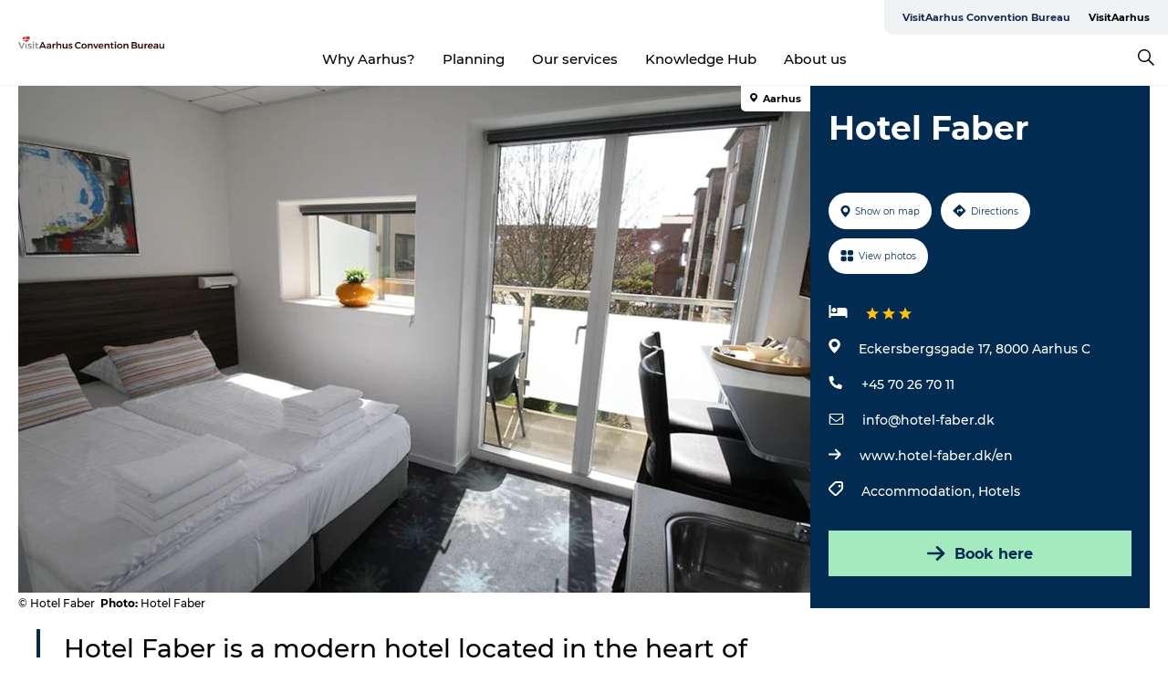

--- FILE ---
content_type: text/html; charset=utf-8
request_url: https://www.visitaarhusconvention.com/visitaarhus-convention-bureau/plan-your-trip/hotel-faber-gdk603487
body_size: 20645
content:
<!DOCTYPE html><html lang="en" class=""><head><meta charSet="UTF-8"/><meta http-equiv="X-UA-Compatible" content="IE=edge"/><meta name="viewport" content="width=device-width, initial-scale=1.0, maximum-scale=1.0"/><title>Hotel Faber in Aarhus | VisitAarhus</title><meta name="title" content="Hotel Faber in Aarhus | VisitAarhus"/><meta name="description" content="Wether you are in town for business or holiday, Hotel Faber ensures a comfortable stay secluded from traffic yet conveniently placed close to attractions, shopping and culture."/><meta name="keywords" content="https://files.guidedanmark.org/files/484/261457_hotel-faber-aarhus-dobbelt-vaer…"/><link rel="canonical" href="https://www.visitaarhus.com/aarhus-region/plan-your-trip/hotel-faber-gdk603487"/><link rel="image_src" href="https://files.guidedanmark.org/files/484/261457_hotel-faber-aarhus-dobbelt-vaerelse.jpg"/><meta property="og:site_name" content="VisitAarhusconvention"/><meta property="og:url" content="https://www.visitaarhus.com/aarhus-region/plan-your-trip/hotel-faber-gdk603487"/><meta property="og:image" content="https://files.guidedanmark.org/files/484/261457_hotel-faber-aarhus-dobbelt-vaerelse.jpg"/><meta property="og:image:url" content="https://files.guidedanmark.org/files/484/261457_hotel-faber-aarhus-dobbelt-vaerelse.jpg"/><meta name="twitter:card" content="summary_large_image"/><meta name="twitter:title" content="Hotel Faber in Aarhus | VisitAarhus"/><meta name="twitter:description" content="Wether you are in town for business or holiday, Hotel Faber ensures a comfortable stay secluded from traffic yet conveniently placed close to attractions, shopping and culture."/><meta name="twitter:url" content="https://www.visitaarhus.com/aarhus-region/plan-your-trip/hotel-faber-gdk603487"/><meta name="twitter:image" content="https://files.guidedanmark.org/files/484/261457_hotel-faber-aarhus-dobbelt-vaerelse.jpg"/><script type="application/ld+json">{"@context":"https://schema.org","@graph":[{"@type":"Product","name":"Hotel Faber","address":{"@type":"PostalAddress","streetAddress":"Eckersbergsgade 17","postalCode":"8000"},"geo":{"@type":"GeoCoordinates","latitude":"56.15192629673","longitude":"10.195897221565"},"image":{"@type":"ImageObject","url":"https://files.guidedanmark.org/files/484/261457_hotel-faber-aarhus-dobbelt-vaer…"}}]}</script><meta name="google-site-verification" content="M5in6khpEBz2jeHfprhmd5s6VZCadU6N_DafL34zje0"/><meta name="google-site-verification" content="M5in6khpEBz2jeHfprhmd5s6VZCadU6N_DafL34zje0"/><script>dataLayer=[];</script><script class="google-tag-manager">
              (function(w,d,s,l,i){w[l]=w[l]||[];w[l].push({'gtm.start':
                new Date().getTime(),event:'gtm.js'});var f=d.getElementsByTagName(s)[0],
                j=d.createElement(s),dl=l!='dataLayer'?'&l='+l:'';j.async=true;j.src=
                'https://www.googletagmanager.com/gtm.js?id='+i+dl;f.parentNode.insertBefore(j,f);
              })(window,document,'script','dataLayer','GTM-T3FDWRH');
                </script><script class="google-tag-manager">
          (function(w,d,s,l,i){w[l]=w[l]||[];w[l].push({'gtm.start':
            new Date().getTime(),event:'gtm.js'});var f=d.getElementsByTagName(s)[0],
            j=d.createElement(s),dl=l!='dataLayer'?'&l='+l:'';j.async=true;j.src=
            'https://www.googletagmanager.com/gtm.js?id='+i+dl;f.parentNode.insertBefore(j,f);
          })(window,document,'script','dataLayer','GTM-PFBDMCW');
            </script><script id="CookieConsent" src="https://policy.app.cookieinformation.com/uc.js" data-culture="EN" type="text/javascript" defer="" async=""></script><link rel="icon" href="/static/images/favicon.ico" type="image/x-icon"/><meta name="next-head-count" content="26"/><link rel="preload" href="/_next/static/media/8858de35be6d63bd-s.p.ttf" as="font" type="font/ttf" crossorigin="anonymous" data-next-font="size-adjust"/><link rel="preload" href="/_next/static/media/ade88f670a4a93e2-s.p.woff2" as="font" type="font/woff2" crossorigin="anonymous" data-next-font="size-adjust"/><link rel="preload" href="/_next/static/media/7f4e2cacbacd7c77-s.p.woff" as="font" type="font/woff" crossorigin="anonymous" data-next-font="size-adjust"/><link rel="preload" href="/_next/static/media/fe6ff1c8e748122a-s.p.woff2" as="font" type="font/woff2" crossorigin="anonymous" data-next-font="size-adjust"/><link rel="preload" href="/_next/static/media/9671873632b769ea-s.p.woff2" as="font" type="font/woff2" crossorigin="anonymous" data-next-font="size-adjust"/><link rel="preload" href="/_next/static/media/0020fb129ebc950b-s.p.woff2" as="font" type="font/woff2" crossorigin="anonymous" data-next-font="size-adjust"/><link rel="preload" href="/_next/static/css/f9783be563079af7.css" as="style"/><link rel="stylesheet" href="/_next/static/css/f9783be563079af7.css" data-n-g=""/><noscript data-n-css=""></noscript><script defer="" nomodule="" src="/_next/static/chunks/polyfills-78c92fac7aa8fdd8.js"></script><script defer="" src="/_next/static/chunks/24434.2d78b39796aef039.js"></script><script defer="" src="/_next/static/chunks/90180.2cd874d1f8a55392.js"></script><script defer="" src="/_next/static/chunks/89311.d4a83a9b96968818.js"></script><script defer="" src="/_next/static/chunks/52576.7c1155037314c9e5.js"></script><script defer="" src="/_next/static/chunks/69305.95e9ec2f7430440a.js"></script><script defer="" src="/_next/static/chunks/16487.c8405206fde0bf11.js"></script><script defer="" src="/_next/static/chunks/61263.cd3f37a049f1982f.js"></script><script defer="" src="/_next/static/chunks/75fc9c18-295119e68f43c671.js"></script><script defer="" src="/_next/static/chunks/22135.5b23275e4359771f.js"></script><script defer="" src="/_next/static/chunks/88035.a55b00c408bb73af.js"></script><script defer="" src="/_next/static/chunks/77654.f3f2dda92b6acb47.js"></script><script defer="" src="/_next/static/chunks/33996.2229128561d62e70.js"></script><script defer="" src="/_next/static/chunks/38606.c791e11a42e15f83.js"></script><script defer="" src="/_next/static/chunks/73999.f214e8f8ebe5101d.js"></script><script defer="" src="/_next/static/chunks/66518.8241159cdeb0e19e.js"></script><script defer="" src="/_next/static/chunks/10613.16507b36973a2d41.js"></script><script defer="" src="/_next/static/chunks/6462.c12763e89d8a44ae.js"></script><script defer="" src="/_next/static/chunks/84041.d231d3637cdb2731.js"></script><script defer="" src="/_next/static/chunks/32299.3c4b62ae9e1c2bb9.js"></script><script src="/_next/static/chunks/webpack-63856f52277dde65.js" defer=""></script><script src="/_next/static/chunks/framework-f0918f007280e2a4.js" defer=""></script><script src="/_next/static/chunks/main-e4ec7a994fac8df8.js" defer=""></script><script src="/_next/static/chunks/pages/_app-dfcb281616405551.js" defer=""></script><script src="/_next/static/chunks/72776-dd4a5de0c04d1828.js" defer=""></script><script src="/_next/static/chunks/51294-05c6ba5fe17e3586.js" defer=""></script><script src="/_next/static/chunks/pages/drupal-f757f6edd3d96ab6.js" defer=""></script><script src="/_next/static/kcTTT74bUDEUWe3UTljfD/_buildManifest.js" defer=""></script><script src="/_next/static/kcTTT74bUDEUWe3UTljfD/_ssgManifest.js" defer=""></script><style data-styled="" data-styled-version="6.0.5">.cGcbpT a{padding:6px;position:absolute;top:-40px;left:0px;color:#333;border-right:1px solid #2c6a8c;border-bottom:1px solid #2c6a8c;border-bottom-right-radius:8px;background:#1a2a55;-webkit-transition:top 1s ease-out;transition:top 1s ease-out;z-index:100;}/*!sc*/
.cGcbpT a:focus{position:absolute;left:0px;top:0px;-webkit-transition:top 0.1s ease-in;transition:top 0.1s ease-in;}/*!sc*/
@media (prefers-reduced-motion: reduce){.cGcbpT a{transition-duration:0.001ms!important;}}/*!sc*/
@media print{.cGcbpT{display:none;}}/*!sc*/
data-styled.g4[id="sc-521c778a-3"]{content:"cGcbpT,"}/*!sc*/
.fnpHaN{background-color:#FFF;}/*!sc*/
data-styled.g12[id="sc-1c46d5dd-5"]{content:"fnpHaN,"}/*!sc*/
.fVYUuH{width:100%;height:65px;background-color:#1a2a55;display:flex;justify-content:center;align-content:center;align-items:center;}/*!sc*/
data-styled.g13[id="sc-1c46d5dd-6"]{content:"fVYUuH,"}/*!sc*/
.kjVbdK{font-size:14px;font-weight:bold;line-height:18px;color:white;}/*!sc*/
data-styled.g14[id="sc-1c46d5dd-7"]{content:"kjVbdK,"}/*!sc*/
.iMgDDq{padding:0 7px;display:flex;justify-content:center;align-items:center;align-content:center;}/*!sc*/
.iMgDDq a{color:white;display:inline-block;padding:0 7px;}/*!sc*/
.iMgDDq svg path{fill:white;}/*!sc*/
.iMgDDq a[title="tiktok"]>svg{width:20px;height:20px;}/*!sc*/
.iMgDDq a[title="tiktok"]{padding-left:2px!important;}/*!sc*/
data-styled.g15[id="sc-1c46d5dd-8"]{content:"iMgDDq,"}/*!sc*/
.buaBos{border-top:2px solid rgb(231, 234, 236);padding:15px 0px;margin-top:40px;display:flex;align-items:center;align-content:center;font-size:14px;}/*!sc*/
@media (max-width: 47.9375em){.buaBos{font-size:12px;flex-direction:column;}}/*!sc*/
data-styled.g16[id="sc-1c46d5dd-9"]{content:"buaBos,"}/*!sc*/
.Bpfdi{display:flex;align-content:center;align-items:center;}/*!sc*/
@media (max-width: 47.9375em){.Bpfdi{margin:10px 0 20px;}}/*!sc*/
@media (min-width: 48em){.Bpfdi{margin:0 20px;flex:1;}}/*!sc*/
.Bpfdi a{cursor:pointer;margin:0 20px;color:#000;}/*!sc*/
.Bpfdi a:hover{color:#1a2a55;}/*!sc*/
data-styled.g18[id="sc-1c46d5dd-11"]{content:"Bpfdi,"}/*!sc*/
.dTjGyd{padding:20px 0;}/*!sc*/
@media (max-width: 47.9375em){.dTjGyd{font-size:14px;}}/*!sc*/
data-styled.g19[id="sc-1c46d5dd-12"]{content:"dTjGyd,"}/*!sc*/
.ciIioz h2{font-size:14px;font-weight:700;margin-bottom:20px;}/*!sc*/
data-styled.g20[id="sc-1c46d5dd-13"]{content:"ciIioz,"}/*!sc*/
.cQbnfD{list-style:none;padding:0;}/*!sc*/
.cQbnfD li{margin:15px 0;}/*!sc*/
.cQbnfD a{color:#000;}/*!sc*/
.cQbnfD a:hover{color:#1a2a55;}/*!sc*/
data-styled.g21[id="sc-1c46d5dd-14"]{content:"cQbnfD,"}/*!sc*/
.kKnrtv{position:relative;border-bottom:1px solid rgb(240, 241, 243);background-color:#FFF;width:100vw;top:0;transition:all 0.3s;}/*!sc*/
.kKnrtv >div{display:flex;align-items:center;height:100%;}/*!sc*/
.kKnrtv.sticky{position:fixed;z-index:20;}/*!sc*/
@media print{.kKnrtv.sticky{display:none;}}/*!sc*/
@media (max-width: 47.9375em){.kKnrtv{height:44px;}}/*!sc*/
data-styled.g37[id="sc-1c46d5dd-30"]{content:"kKnrtv,"}/*!sc*/
.jOAfxs{width:200px;padding:6px 20px;position:sticky;top:0;}/*!sc*/
.jOAfxs img{max-width:100%;max-height:50px;}/*!sc*/
data-styled.g38[id="sc-1c46d5dd-31"]{content:"jOAfxs,"}/*!sc*/
.iZIHQy{flex:1;display:flex;flex-direction:column;height:100%;}/*!sc*/
.iZIHQy a{text-decoration:none;color:#000;}/*!sc*/
.iZIHQy a:hover{color:#1a2a55;}/*!sc*/
data-styled.g58[id="sc-1c46d5dd-51"]{content:"iZIHQy,"}/*!sc*/
.hONAmW{align-self:flex-end;border-bottom-left-radius:10px;background-color:#eff3f4;}/*!sc*/
.hONAmW ul{padding:0 10px;margin:0;}/*!sc*/
.hONAmW ul li{display:inline-block;list-style:none;}/*!sc*/
.hONAmW ul li.inactive >a{display:none;}/*!sc*/
.hONAmW ul li.active >a{color:#1a2a55;}/*!sc*/
.hONAmW ul li a{display:block;font-size:11px;font-weight:bold;padding:12px 10px;}/*!sc*/
data-styled.g59[id="sc-1c46d5dd-52"]{content:"hONAmW,"}/*!sc*/
.kssZi{align-self:center;flex:1;display:flex;width:100%;position:relative;top:0;background-color:#FFF;}/*!sc*/
.kssZi ul{padding:0;}/*!sc*/
.kssZi ul.secondary-menu{flex:1;text-align:center;}/*!sc*/
.kssZi ul.search-menu{min-width:200px;text-align:right;}/*!sc*/
.kssZi ul li{display:inline-block;vertical-align:middle;list-style:none;padding:0 15px;}/*!sc*/
.kssZi ul li a{font-size:15px;padding:0;}/*!sc*/
.kssZi ul li.active >a{color:#1a2a55;}/*!sc*/
data-styled.g60[id="sc-1c46d5dd-53"]{content:"kssZi,"}/*!sc*/
.bPiEZp{cursor:pointer;}/*!sc*/
.bPiEZp span{display:none;}/*!sc*/
data-styled.g68[id="sc-1c46d5dd-61"]{content:"bPiEZp,"}/*!sc*/
.jWQKaT{display:flex;justify-content:space-between;align-content:center;align-items:center;}/*!sc*/
.jWQKaT >div{margin:10px 0;}/*!sc*/
data-styled.g69[id="sc-1c46d5dd-62"]{content:"jWQKaT,"}/*!sc*/
html{line-height:1.15;-webkit-text-size-adjust:100%;}/*!sc*/
body{margin:0;}/*!sc*/
main{display:block;}/*!sc*/
h1{font-size:2em;margin:0.67em 0;}/*!sc*/
hr{box-sizing:content-box;height:0;overflow:visible;}/*!sc*/
pre{font-family:monospace,monospace;font-size:1em;}/*!sc*/
a{background-color:transparent;}/*!sc*/
abbr[title]{border-bottom:none;text-decoration:underline;text-decoration:underline dotted;}/*!sc*/
b,strong{font-weight:bolder;}/*!sc*/
code,kbd,samp{font-family:monospace,monospace;font-size:1em;}/*!sc*/
small{font-size:80%;}/*!sc*/
sub,sup{font-size:75%;line-height:0;position:relative;vertical-align:baseline;}/*!sc*/
sub{bottom:-0.25em;}/*!sc*/
sup{top:-0.5em;}/*!sc*/
img{border-style:none;}/*!sc*/
button,input,optgroup,select,textarea{font-family:inherit;font-size:100%;line-height:1.15;margin:0;}/*!sc*/
button,input{overflow:visible;}/*!sc*/
button,select{text-transform:none;}/*!sc*/
button,[type="button"],[type="reset"],[type="submit"]{-webkit-appearance:button;}/*!sc*/
button::-moz-focus-inner,[type="button"]::-moz-focus-inner,[type="reset"]::-moz-focus-inner,[type="submit"]::-moz-focus-inner{border-style:none;padding:0;}/*!sc*/
button:-moz-focusring,[type="button"]:-moz-focusring,[type="reset"]:-moz-focusring,[type="submit"]:-moz-focusring{outline:1px dotted ButtonText;}/*!sc*/
fieldset{padding:0.35em 0.75em 0.625em;}/*!sc*/
legend{box-sizing:border-box;color:inherit;display:table;max-width:100%;padding:0;white-space:normal;}/*!sc*/
progress{vertical-align:baseline;}/*!sc*/
textarea{overflow:auto;}/*!sc*/
[type="checkbox"],[type="radio"]{box-sizing:border-box;padding:0;}/*!sc*/
[type="number"]::-webkit-inner-spin-button,[type="number"]::-webkit-outer-spin-button{height:auto;}/*!sc*/
[type="search"]{-webkit-appearance:textfield;outline-offset:-2px;}/*!sc*/
[type="search"]::-webkit-search-decoration{-webkit-appearance:none;}/*!sc*/
::-webkit-file-upload-button{-webkit-appearance:button;font:inherit;}/*!sc*/
details{display:block;}/*!sc*/
summary{display:list-item;}/*!sc*/
template{display:none;}/*!sc*/
[hidden]{display:none;}/*!sc*/
data-styled.g70[id="sc-global-ecVvVt1"]{content:"sc-global-ecVvVt1,"}/*!sc*/
*{box-sizing:border-box;}/*!sc*/
*:before,*:after{box-sizing:border-box;}/*!sc*/
body{font-family:'Montserrat',Verdana,Arial,sans-serif;color:#000;background-color:#FFF;line-height:1.3;font-weight:500;width:100%;max-width:100vw;overflow-x:hidden;}/*!sc*/
body.freeze-scroll{overflow:hidden;}/*!sc*/
@media (max-width: 47.9375em){body{margin-top:44px;}}/*!sc*/
p:last-child{margin-top:0;}/*!sc*/
img{display:block;max-width:100%;height:auto;}/*!sc*/
.text-container a{text-decoration:underline;}/*!sc*/
a{text-decoration:none;color:#e47442;transition:all 0.3s;}/*!sc*/
a:hover{color:#e47442;}/*!sc*/
a.link-icon:before{content:"";display:inline-block;width:18px;height:18px;background-size:100%;background-color:#e47442;background-position:center;background-repeat:no-repeat;margin-right:4px;position:relative;}/*!sc*/
a.link-icon.link-internal:before{top:4px;background-image:url(/static/images/svg/internalLinkMask.svg);}/*!sc*/
a.link-icon.link-mailto:before,a.link-icon.link-external:before{background-image:url(/static/images/svg/linkoutMaskWhite.svg);}/*!sc*/
.paragraph{margin-top:40px;margin-bottom:40px;}/*!sc*/
.paragraph:first-child{margin-top:0;}/*!sc*/
.text-align-right{text-align:right;}/*!sc*/
.text-align-left{text-align:left;}/*!sc*/
.text-align-center{text-align:center;}/*!sc*/
.text-align-justify{text-align:justify;}/*!sc*/
.txt-size-regular{font-weight:400;}/*!sc*/
.txt-size-medium{font-weight:500;}/*!sc*/
.txt-size-bold{font-weight:600;}/*!sc*/
.txt-size-semi-bold{font-weight:700;}/*!sc*/
@keyframes menuOpen{from{height:0px;}to{height:calc(100vh - 100%);}}/*!sc*/
@keyframes highlight{from{background-color:rgba(0,0,0,0.1);}to{background-color:rgba(0,0,0,0);}}/*!sc*/
@media (max-width: 47.9375em){.paragraph.paragraph--columns-2 .paragraph.paragraph--highlight-image,.paragraph.paragraph--columns-3 .paragraph.paragraph--highlight-image{margin-left:-20px;margin-right:-20px;}}/*!sc*/
data-styled.g71[id="sc-global-kxOjPr1"]{content:"sc-global-kxOjPr1,"}/*!sc*/
.jBVDfF{position:fixed;font-size:1px;color:#fff;width:1px;height:1px;overflow:hidden;top:-1px;left:-1px;z-index:99999;}/*!sc*/
data-styled.g72[id="sc-6945e261-0"]{content:"jBVDfF,"}/*!sc*/
.camETg{display:inline-block;width:40px;height:40px;background-size:cover;background-position:center;border-radius:50%;margin-bottom:10px;}/*!sc*/
@media (min-width: 48em){.camETg{margin-bottom:0;margin-right:20px;}}/*!sc*/
.camETg.small{width:16px;height:16px;margin-right:10px;}/*!sc*/
data-styled.g281[id="sc-d279e38c-29"]{content:"camETg,"}/*!sc*/
.enWcTi{padding:14px 15px;cursor:pointer;border:1px solid rgb(225, 226, 227);background-color:rgb(234, 236, 238);display:flex;align-content:center;align-items:center;width:100%;}/*!sc*/
@media (min-width: 48em){.enWcTi{width:30%;}}/*!sc*/
.enWcTi .language-name{flex:1;}/*!sc*/
.enWcTi:after{height:11px;width:11px;border-top:1px solid rgb(193, 196, 199);border-right:1px solid rgb(193, 196, 199);transform:rotate(45deg);content:"";display:block;}/*!sc*/
data-styled.g283[id="sc-d279e38c-31"]{content:"enWcTi,"}/*!sc*/
.gEMIVp{position:relative;padding-left:20px;padding-right:20px;}/*!sc*/
.gEMIVp.xs-1{width:8.33333%;min-width:8.33333%;}/*!sc*/
.gEMIVp.xs-2{width:16.66667%;min-width:16.66667%;}/*!sc*/
.gEMIVp.xs-3{width:25.00000%;min-width:25.00000%;}/*!sc*/
.gEMIVp.xs-4{width:33.33333%;min-width:33.33333%;}/*!sc*/
.gEMIVp.xs-5{width:41.66667%;min-width:41.66667%;}/*!sc*/
.gEMIVp.xs-6{width:50.00000%;min-width:50.00000%;}/*!sc*/
.gEMIVp.xs-7{width:58.33333%;min-width:58.33333%;}/*!sc*/
.gEMIVp.xs-8{width:66.66667%;min-width:66.66667%;}/*!sc*/
.gEMIVp.xs-9{width:75.00000%;min-width:75.00000%;}/*!sc*/
.gEMIVp.xs-10{width:83.33333%;min-width:83.33333%;}/*!sc*/
.gEMIVp.xs-11{width:91.66667%;min-width:91.66667%;}/*!sc*/
.gEMIVp.xs-12{width:100.00000%;min-width:100.00000%;}/*!sc*/
@media (min-width: 23.5em){.gEMIVp.sm-1{width:8.33333%;min-width:8.33333%;}.gEMIVp.sm-2{width:16.66667%;min-width:16.66667%;}.gEMIVp.sm-3{width:25.00000%;min-width:25.00000%;}.gEMIVp.sm-4{width:33.33333%;min-width:33.33333%;}.gEMIVp.sm-5{width:41.66667%;min-width:41.66667%;}.gEMIVp.sm-6{width:50.00000%;min-width:50.00000%;}.gEMIVp.sm-7{width:58.33333%;min-width:58.33333%;}.gEMIVp.sm-8{width:66.66667%;min-width:66.66667%;}.gEMIVp.sm-9{width:75.00000%;min-width:75.00000%;}.gEMIVp.sm-10{width:83.33333%;min-width:83.33333%;}.gEMIVp.sm-11{width:91.66667%;min-width:91.66667%;}.gEMIVp.sm-12{width:100.00000%;min-width:100.00000%;}}/*!sc*/
@media (min-width: 48em){.gEMIVp.md-1{width:8.33333%;min-width:8.33333%;}.gEMIVp.md-2{width:16.66667%;min-width:16.66667%;}.gEMIVp.md-3{width:25.00000%;min-width:25.00000%;}.gEMIVp.md-4{width:33.33333%;min-width:33.33333%;}.gEMIVp.md-5{width:41.66667%;min-width:41.66667%;}.gEMIVp.md-6{width:50.00000%;min-width:50.00000%;}.gEMIVp.md-7{width:58.33333%;min-width:58.33333%;}.gEMIVp.md-8{width:66.66667%;min-width:66.66667%;}.gEMIVp.md-9{width:75.00000%;min-width:75.00000%;}.gEMIVp.md-10{width:83.33333%;min-width:83.33333%;}.gEMIVp.md-11{width:91.66667%;min-width:91.66667%;}.gEMIVp.md-12{width:100.00000%;min-width:100.00000%;}}/*!sc*/
@media (min-width: 64em){.gEMIVp.lg-1{width:8.33333%;min-width:8.33333%;}.gEMIVp.lg-2{width:16.66667%;min-width:16.66667%;}.gEMIVp.lg-3{width:25.00000%;min-width:25.00000%;}.gEMIVp.lg-4{width:33.33333%;min-width:33.33333%;}.gEMIVp.lg-5{width:41.66667%;min-width:41.66667%;}.gEMIVp.lg-6{width:50.00000%;min-width:50.00000%;}.gEMIVp.lg-7{width:58.33333%;min-width:58.33333%;}.gEMIVp.lg-8{width:66.66667%;min-width:66.66667%;}.gEMIVp.lg-9{width:75.00000%;min-width:75.00000%;}.gEMIVp.lg-10{width:83.33333%;min-width:83.33333%;}.gEMIVp.lg-11{width:91.66667%;min-width:91.66667%;}.gEMIVp.lg-12{width:100.00000%;min-width:100.00000%;}}/*!sc*/
@media (min-width: 82.5em){.gEMIVp.xl-1{width:8.33333%;min-width:8.33333%;}.gEMIVp.xl-2{width:16.66667%;min-width:16.66667%;}.gEMIVp.xl-3{width:25.00000%;min-width:25.00000%;}.gEMIVp.xl-4{width:33.33333%;min-width:33.33333%;}.gEMIVp.xl-5{width:41.66667%;min-width:41.66667%;}.gEMIVp.xl-6{width:50.00000%;min-width:50.00000%;}.gEMIVp.xl-7{width:58.33333%;min-width:58.33333%;}.gEMIVp.xl-8{width:66.66667%;min-width:66.66667%;}.gEMIVp.xl-9{width:75.00000%;min-width:75.00000%;}.gEMIVp.xl-10{width:83.33333%;min-width:83.33333%;}.gEMIVp.xl-11{width:91.66667%;min-width:91.66667%;}.gEMIVp.xl-12{width:100.00000%;min-width:100.00000%;}}/*!sc*/
data-styled.g328[id="sc-bb566763-28"]{content:"gEMIVp,"}/*!sc*/
.hPpxAZ{width:100%;max-width:100%;margin-right:auto;margin-left:auto;padding-left:1.25em;padding-right:1.25em;transition:all 0.3s;}/*!sc*/
@media (min-width: 23.5em){.hPpxAZ{width:100%;}}/*!sc*/
@media (min-width: 48em){.hPpxAZ{width:46.75em;}}/*!sc*/
@media (min-width: 64em){.hPpxAZ{width:61.5em;}}/*!sc*/
@media (min-width: 82.5em){.hPpxAZ{width:80em;}}/*!sc*/
data-styled.g329[id="sc-bb566763-29"]{content:"hPpxAZ,"}/*!sc*/
.kLBSZd{max-width:1450px;margin-right:auto;margin-left:auto;padding-left:1.25em;padding-right:1.25em;transition:all 0.3s;}/*!sc*/
.kLBSZd.no-padding{padding:0;}/*!sc*/
data-styled.g339[id="sc-bb566763-39"]{content:"kLBSZd,"}/*!sc*/
.cBBUa-D{display:flex;flex-direction:row;flex-wrap:wrap;margin-left:-20px;margin-right:-20px;min-width:100%;}/*!sc*/
data-styled.g374[id="sc-bb566763-74"]{content:"cBBUa-D,"}/*!sc*/
.bAZmJe{max-width:800px;margin-right:auto;margin-left:auto;padding-left:1.25em;padding-right:1.25em;}/*!sc*/
.bAZmJe.text-left{margin-left:0;padding-left:0;text-align:left;}/*!sc*/
.bAZmJe.text-right{margin-right:0;padding-right:0;text-align:right;}/*!sc*/
.bAZmJe.text-center{text-align:center;}/*!sc*/
.bAZmJe h1{font-weight:900;font-size:40px;letter-spacing:-0.5px;}/*!sc*/
@media (max-width: 47.9375em){.bAZmJe h1{font-size:26px;}}/*!sc*/
.bAZmJe h2{font-weight:700;font-size:25px;letter-spacing:-0.5px;}/*!sc*/
@media (max-width: 47.9375em){.bAZmJe h2{font-size:19px;}}/*!sc*/
.bAZmJe h3,.bAZmJe h4{font-weight:700;font-size:18px;letter-spacing:-0.5px;}/*!sc*/
@media (max-width: 47.9375em){.bAZmJe h3,.bAZmJe h4{font-size:16px;}}/*!sc*/
data-styled.g390[id="sc-bb566763-90"]{content:"bAZmJe,"}/*!sc*/
@media (max-width: 47.9375em){.bPGLSi{padding-left:0;padding-right:0;}}/*!sc*/
data-styled.g459[id="sc-f8176ca3-0"]{content:"bPGLSi,"}/*!sc*/
.igLRvm{padding-bottom:2.5em;}/*!sc*/
.igLRvm .padding-0{padding:0;}/*!sc*/
@media (max-width: 63.9375em){.igLRvm{margin-top:55px;}}/*!sc*/
data-styled.g460[id="sc-f8176ca3-1"]{content:"igLRvm,"}/*!sc*/
.iaWucu{width:70%;display:flex;}/*!sc*/
@media (max-width: 63.9375em){.iaWucu{width:65%;}}/*!sc*/
@media (max-width: 47.9375em){.iaWucu{width:100%;}}/*!sc*/
data-styled.g461[id="sc-f8176ca3-2"]{content:"iaWucu,"}/*!sc*/
@media (max-width: 47.9375em){.hiHBVT{width:100%;}}/*!sc*/
data-styled.g462[id="sc-f8176ca3-3"]{content:"hiHBVT,"}/*!sc*/
@media (max-width: 47.9375em){.dTQpbO{padding-left:0;padding-right:0;}}/*!sc*/
data-styled.g463[id="sc-f8176ca3-4"]{content:"dTQpbO,"}/*!sc*/
.kTabag{width:70%;height:555px;min-height:555px;position:relative;float:left;margin-bottom:40px;}/*!sc*/
@media (max-width: 63.9375em){.kTabag{width:65%;}}/*!sc*/
@media (max-width: 47.9375em){.kTabag{width:100%;height:210px;min-height:210px;margin-bottom:0;float:none;}}/*!sc*/
data-styled.g464[id="sc-f8176ca3-5"]{content:"kTabag,"}/*!sc*/
.eymwOi{height:100%;width:100%;position:relative;}/*!sc*/
.eymwOi img{width:100%;height:100%;object-fit:cover;}/*!sc*/
.eymwOi span{z-index:1;position:absolute;top:0;left:0;background:#a3eabf;color:#07203b;padding:11px 10px;border-radius:0 0 5px 0;font-size:10px;font-weight:bold;line-height:11px;}/*!sc*/
data-styled.g465[id="sc-f8176ca3-6"]{content:"eymwOi,"}/*!sc*/
.kKgnec{width:30%;background-color:#022b52;padding:25px 35px 20px 35px;color:#ffffff;float:right;position:relative;}/*!sc*/
@media (max-width: 82.4375em){.kKgnec{padding:25px 20px 20px 20px;}}/*!sc*/
@media (max-width: 63.9375em){.kKgnec{width:35%;}}/*!sc*/
@media (max-width: 47.9375em){.kKgnec{width:100%;float:none;position:inherit;text-align:center;padding:50px 20px 20px 20px;}}/*!sc*/
data-styled.g467[id="sc-f8176ca3-8"]{content:"kKgnec,"}/*!sc*/
.iVLTu{position:sticky;top:55px;padding:30px 35px 35px 35px;}/*!sc*/
@media (max-width: 82.4375em){.iVLTu{padding:30px 20px 35px 20px;}}/*!sc*/
@media (max-width: 63.9375em){.iVLTu{width:35%;}}/*!sc*/
@media (max-width: 47.9375em){.iVLTu{width:100%;position:inherit;padding:30px 20px 30px 20px;}}/*!sc*/
data-styled.g468[id="sc-f8176ca3-9"]{content:"iVLTu,"}/*!sc*/
.kGVlIW{font-size:36px;line-height:42px;margin:0;}/*!sc*/
@media (max-width: 47.9375em){.kGVlIW{font-size:26px;line-height:32px;}}/*!sc*/
data-styled.g472[id="sc-f8176ca3-13"]{content:"kGVlIW,"}/*!sc*/
.julIoh{display:flex;flex-wrap:wrap;justify-content:flex-start;margin:0 0 20px 0;}/*!sc*/
@media (max-width: 23.4375em){.julIoh{width:100%;justify-content:space-around;margin:0 -10px 20px -10px;width:auto;}}/*!sc*/
data-styled.g473[id="sc-f8176ca3-14"]{content:"julIoh,"}/*!sc*/
.fefxPf{padding:30px 0 0 0;}/*!sc*/
.fefxPf:empty{padding:0;}/*!sc*/
.fefxPf button{margin:0 0 20px 0!important;}/*!sc*/
.fefxPf a:last-child button{margin-bottom:0px!important;}/*!sc*/
data-styled.g474[id="sc-f8176ca3-15"]{content:"fefxPf,"}/*!sc*/
.gtssAg{cursor:pointer;display:flex;justify-content:center;align-items:center;border:none;color:#022b52;}/*!sc*/
.gtssAg:last-of-type{margin:0 0 10px 0;}/*!sc*/
data-styled.g475[id="sc-f8176ca3-16"]{content:"gtssAg,"}/*!sc*/
.hiXYwN{border-radius:35px;background:#ffffff;margin:0 10px 10px 0;padding:0;}/*!sc*/
.hiXYwN svg{margin:0 5px 0 0;}/*!sc*/
.hiXYwN svg path{fill:#022b52;}/*!sc*/
.hiXYwN .btn-round-content{padding:13px;margin:0;color:inherit;font-size:10px;line-height:11px;display:flex;justify-content:center;align-items:center;}/*!sc*/
@media (max-width: 23.4375em){.hiXYwN{margin:0 0 10px 0;}.hiXYwN .btn-round-content{padding:13px 10px;}}/*!sc*/
data-styled.g476[id="sc-f8176ca3-17"]{content:"hiXYwN,"}/*!sc*/
.kIlebw{z-index:9;position:relative;}/*!sc*/
.kIlebw.no-image{margin-top:0;}/*!sc*/
data-styled.g478[id="sc-f8176ca3-19"]{content:"kIlebw,"}/*!sc*/
.byCEMc{padding:0 40px 0 30px;font-size:28px;line-height:42px;text-align:left;margin-bottom:50px;position:relative;}/*!sc*/
.byCEMc:before{content:" ";position:absolute;left:0;height:100%;width:4px;background-color:#022b52;}/*!sc*/
@media (max-width: 47.9375em){.byCEMc{font-size:18px;line-height:30px;margin-bottom:0;}}/*!sc*/
data-styled.g479[id="sc-f8176ca3-20"]{content:"byCEMc,"}/*!sc*/
.jiBwhG{font-size:18px;line-height:28px;margin-top:15px;margin-bottom:25px;word-break:break-word;}/*!sc*/
@media (max-width: 47.9375em){.jiBwhG{font-size:16px;line-height:26px;}}/*!sc*/
.jiBwhG a{word-break:break-word;}/*!sc*/
.jiBwhG h1,.jiBwhG h2,.jiBwhG h3,.jiBwhG h4{margin:23px 0 10px 0;}/*!sc*/
.jiBwhG h2{font-size:21px;line-height:25px;}/*!sc*/
.jiBwhG p{margin:0 0 18px 0;}/*!sc*/
@media (max-width: 47.9375em){.jiBwhG p{margin:0 0 16px 0;}}/*!sc*/
data-styled.g480[id="sc-f8176ca3-21"]{content:"jiBwhG,"}/*!sc*/
.fuXQAW{font-size:12px;line-height:13px;margin:5px 0 0 0;}/*!sc*/
.fuXQAW span{font-weight:bold;}/*!sc*/
@media (max-width: 47.9375em){.fuXQAW{color:#aabccd;text-align:center;background-color:#022b52;margin:0;padding:5px 0 0 0;}}/*!sc*/
data-styled.g481[id="sc-f8176ca3-22"]{content:"fuXQAW,"}/*!sc*/
</style></head><body><div id="__next"><main class="__className_9cab95"><div class="sc-6945e261-0 jBVDfF"> </div><div class="sc-521c778a-3 cGcbpT"><a href="#maincontent">Skip to main content</a></div><div id="sticky-header-wrap" class="sc-1c46d5dd-30 kKnrtv"><div class="sc-bb566763-39 kLBSZd no-padding container"><div class="sc-1c46d5dd-31 jOAfxs"><a class="link-internal" title="Go to homepage" href="/"><img alt="VisitAarhusconvention" width="160" height="31" src="/sites/visitaarhusconvention.com/files/2020-01/VisitAarhus-Convention%20Bureau.png" fetchpriority="auto" loading="lazy"/></a></div><div class="sc-1c46d5dd-51 iZIHQy"><div class="sc-1c46d5dd-52 hONAmW"><ul class="menu primary-menu"><li class="active"><a class="link-internal" href="/">VisitAarhus Convention Bureau</a></li><li class=""><a class="link-external" target="_blank" rel="noopener" href="https://www.visitaarhus.com/">VisitAarhus</a></li></ul></div><div class="sc-1c46d5dd-53 kssZi"><ul class="menu secondary-menu"><li class=""><a class="link-internal" href="/visitaarhus-convention-bureau/why-aarhus">Why Aarhus?</a></li><li class=""><a class="link-internal" href="/visitaarhus-convention-bureau/plan-your-conference">Planning</a></li><li class=""><a class="link-internal" href="/visitaarhus-convention-bureau/our-services">Our services</a></li><li class=""><a class="link-internal" href="/visitaarhus-convention-bureau/knowledge-hub">Knowledge Hub</a></li><li class=""><a class="link-internal" href="/visitaarhus-convention-bureau/about-us">About us</a></li></ul><ul class="menu search-menu"><li><a tabindex="0" class="sc-1c46d5dd-61 bPiEZp"><svg xmlns="http://www.w3.org/2000/svg" version="1.1" viewBox="0 0 18.508 18.508" width="18"><path d="M 12.264 2.111 C 10.856 0.704 9.164 0 7.188 0 C 5.21 0 3.518 0.704 2.11 2.111 C 0.704 3.52 0 5.211 0 7.187 c 0 1.977 0.704 3.67 2.111 5.077 c 1.408 1.407 3.1 2.111 5.076 2.111 c 1.708 0 3.22 -0.54 4.538 -1.617 l 5.705 5.75 l 1.078 -1.078 l -5.75 -5.705 c 1.078 -1.318 1.617 -2.83 1.617 -4.537 c 0 -1.977 -0.704 -3.67 -2.111 -5.077 Z m -9.12 1.034 C 4.254 2.007 5.6 1.437 7.188 1.437 c 1.588 0 2.943 0.562 4.066 1.685 c 1.123 1.123 1.684 2.478 1.684 4.066 c 0 1.587 -0.561 2.942 -1.684 4.065 c -1.123 1.123 -2.478 1.684 -4.066 1.684 c -1.587 0 -2.942 -0.561 -4.065 -1.684 C 2 10.13 1.437 8.775 1.437 7.187 c 0 -1.587 0.57 -2.934 1.708 -4.042 Z" fill-rule="evenodd" stroke="none" stroke-width="1"></path></svg><span>Search</span></a></li></ul></div></div></div></div><div class="sc-bb566763-39 kLBSZd container"><div class="sc-1c46d5dd-62 jWQKaT"></div></div><div id="maincontent"><div class="sc-f8176ca3-1 igLRvm" lang="en"><div class="sc-bb566763-39 kLBSZd sc-f8176ca3-0 bPGLSi container"><div class="sc-f8176ca3-5 kTabag"><div class="sc-f8176ca3-6 eymwOi"><img src="https://gdkfiles.visitdenmark.com/files/484/261457_hotel-faber-aarhus-dobbelt-vaerelse.jpg?width=987" fetchpriority="auto" loading="lazy" layout="fill"/></div><div class="sc-f8176ca3-22 fuXQAW">© <!-- -->  <span>Photo<!-- -->:</span> </div></div><div class="sc-f8176ca3-8 kKgnec"><h1 class="sc-f8176ca3-13 kGVlIW">Hotel Faber</h1></div><div top="55" class="sc-f8176ca3-8 sc-f8176ca3-9 kKgnec iVLTu"><div class="sc-f8176ca3-14 julIoh"><button class="sc-f8176ca3-16 sc-f8176ca3-17 gtssAg hiXYwN"><div class="btn-round-content"><svg width="15" height="14" viewBox="0 0 15 15" version="1.1" xmlns="http://www.w3.org/2000/svg" xmlns:xlink="http://www.w3.org/1999/xlink"><title>Shape</title><g id="Symbols" stroke="none" stroke-width="1" fill="none" fill-rule="evenodd"><g id="GDK/Mobile/Directions-(Mobile)" transform="translate(-14.000000, -13.000000)" fill="#022B52" fill-rule="nonzero"><path d="M28.5877043,19.569089 L22.0883815,13.264374 C21.7250022,12.9118753 21.1355268,12.9118753 20.7718572,13.264374 L14.2725345,19.569089 C13.9091552,19.9218692 13.9091552,20.4934126 14.2725345,20.8461929 L20.7718572,27.1509078 C21.1352365,27.5036881 21.724712,27.5036881 22.0883815,27.1509078 L28.5877043,20.8461929 C28.9510836,20.4934126 28.9510836,19.9218692 28.5877043,19.569089 Z M25.6032246,19.7142386 L23.2241565,21.9161263 C23.0795082,22.0501149 22.8447373,21.9472865 22.8447373,21.7495613 L22.8447373,20.2275308 L20.1325827,20.2275308 L20.1325827,22.0404836 C20.1325827,22.1656906 20.0314419,22.2671026 19.9065698,22.2671026 L19.0025182,22.2671026 C18.8776461,22.2671026 18.7765053,22.1656906 18.7765053,22.0404836 L18.7765053,19.7742927 C18.7765053,19.2737478 19.1813509,18.8678163 19.6805569,18.8678163 L22.8447373,18.8678163 L22.8447373,17.3457859 C22.8447373,17.148344 23.0792257,17.0452323 23.2241565,17.1792208 L25.6032246,19.3811086 C25.7001276,19.4709064 25.7001276,19.6244408 25.6032246,19.7142386 Z" id="Shape"></path></g></g></svg>Directions</div></button><button class="sc-f8176ca3-16 sc-f8176ca3-17 gtssAg hiXYwN"><div class="btn-round-content"><svg width="15" height="13" viewBox="0 0 15 14" version="1.1" xmlns="http://www.w3.org/2000/svg" xmlns:xlink="http://www.w3.org/1999/xlink"><title>Group 2</title><g id="Symbols" stroke="none" stroke-width="1" fill="none" fill-rule="evenodd"><g id="GDK/Mobile/Gallery-(Mobile)" transform="translate(-14.000000, -13.000000)" fill="#022B52"><g id="Group-2" transform="translate(14.000000, 13.000000)"><rect id="Rectangle" x="7.93025955" y="0" width="6.5912621" height="5.96670935" rx="2"></rect><rect id="Rectangle-Copy-8" x="7.93025955" y="7.17883056" width="6.5912621" height="5.96670935" rx="2"></rect><rect id="Rectangle-Copy-7" x="0" y="0" width="6.5912621" height="5.96670935" rx="2"></rect><rect id="Rectangle-Copy-9" x="0" y="7.17883056" width="6.5912621" height="5.96670935" rx="2"></rect></g></g></g></svg>View photos</div></button></div><div class="sc-f8176ca3-15 fefxPf"></div></div><div class="sc-f8176ca3-2 iaWucu"><div class="sc-bb566763-29 hPpxAZ sc-f8176ca3-3 hiHBVT container"><div class="sc-f8176ca3-19 kIlebw"><div class="sc-f8176ca3-20 byCEMc"><div><p>Hotel Faber is a modern hotel located in the heart of Aarhus, close to ARoS Art Museum, the Concert Hall and The Old Town. The hotel has regular hotel rooms and hotel apartments all furnished with kitchen and a bright bathroom with shower. All rooms and apartments have free WiFi and a 40” TV with a wide range of channels.</p></div></div><div class="sc-bb566763-90 bAZmJe sc-f8176ca3-4 dTQpbO text-container"><div class="sc-f8176ca3-21 jiBwhG"><div><p>Whether you are in town for business or holiday, Hotel Faber ensures a comfortable stay secluded from traffic yet conveniently placed close to attractions, shopping and culture.</p><h2><strong>24 hours self check-in</strong></h2><p>The reception is open during the day, arrival outside opening hours can be done at our 24 hours self check-in service.</p><p>Parking is available at the hotel, and there is a launderette for guests at the hotel.<br/><br/>Please note that the hotel does not have a restaurant.</p><h3>See what others are sharing on Instagram</h3><p><a class="link-external" target="_blank" title="Hotel Faber på Instagram" rel="noopener" href="https://www.instagram.com/explore/tags/hotelfaber/">#hotelfaber</a> <a class="link-external" target="_blank" title="VisitAarhus på Instagram" rel="noopener" href="https://www.instagram.com/explore/tags/visitaarhus/">#visitaarhus</a> <a class="link-external" target="_blank" title="#visitaarhusregion" rel="noopener" href="https://www.instagram.com/explore/tags/visitaarhusregion/">#visitaarhusregion</a></p></div></div></div></div></div></div></div><span style="display:none"><img src="https://www.guidedanmark.org/Stats/Register?p=603487&amp;c=889" alt=""/></span></div></div><div class="sc-1c46d5dd-5 fnpHaN"><div class="sc-1c46d5dd-6 fVYUuH"><h2 class="sc-1c46d5dd-7 kjVbdK">Follow us<!-- -->:</h2><div class="sc-1c46d5dd-8 iMgDDq"><a class="link-external" target="_blank" title="linkedin" rel="noopener" href="https://www.linkedin.com/showcase/visitaarhus-convention-bureau/"><svg xmlns="http://www.w3.org/2000/svg" xmlns:xlink="http://www.w3.org/1999/xlink" width="18" viewBox="0 0 18 17.224" version="1.1"><path transform="translate(-7.467 -6.404)" stroke="none" stroke-width="1" d="M7.707 11.998h3.859V23.61H7.707zm1.939-5.594c1.329 0 2.141.868 2.16 2.012 0 1.127-.831 2.013-2.179 2.013H9.61c-1.31 0-2.142-.905-2.142-2.013 0-1.144.85-2.012 2.179-2.012zm11.39 5.317c2.548 0 4.45 1.662 4.431 5.243v6.665H21.61v-6.222c0-1.55-.554-2.621-1.957-2.621-1.052 0-1.699.701-1.975 1.403-.111.24-.13.59-.13.941v6.48H13.69s.055-10.523 0-11.612h3.858v1.643c0 .018-.018.018-.018.037h.018v-.037c.517-.794 1.44-1.92 3.49-1.92z"></path></svg></a></div></div><div class="sc-bb566763-29 hPpxAZ container"><div class="sc-1c46d5dd-12 dTjGyd"><div class="sc-bb566763-74 cBBUa-D"><div class="sc-bb566763-28 gEMIVp xs-6 md-3"><div class="sc-1c46d5dd-13 ciIioz"><h2>VisitAarhus</h2></div><ul class="sc-1c46d5dd-14 cQbnfD"><li><a class="link-external" target="_blank" title="About VisitAarhus" rel="noopener" href="https://www.visitaarhus.com/corporate/about-visitaarhus">About VisitAarhus</a></li><li><a class="link-internal" title="Contact" href="/contact">Contact</a></li><li><a class="link-external" target="_blank" title="Press" rel="noopener" href="https://www.visitaarhus.com/corporate/press">Press</a></li></ul></div><div class="sc-bb566763-28 gEMIVp xs-6 md-3"><div class="sc-1c46d5dd-13 ciIioz"><h2>The Aarhus Region</h2></div><ul class="sc-1c46d5dd-14 cQbnfD"><li><a class="link-external" target="_blank" title="www.visitaarhus.com" rel="noopener" href="https://www.visitaarhus.com">www.visitaarhus.com</a></li></ul></div></div></div><div class="sc-1c46d5dd-9 buaBos"><div class="sc-1c46d5dd-10 JATgE">VisitAarhusconvention<!-- --> ©<!-- --> <!-- -->2026</div><div class="sc-1c46d5dd-11 Bpfdi"><a class="link-internal" title="Data Protection Notice" href="/dataprotection">Data Protection Notice</a></div><div tabindex="0" role="button" class="sc-d279e38c-31 enWcTi"><span style="background-image:url(/static/images/flags/en.svg)" class="sc-d279e38c-29 camETg small"></span><span class="language-name">English</span></div></div></div></div><div id="modal-root"></div></main></div><script id="__NEXT_DATA__" type="application/json">{"props":{"pageProps":{},"initialReduxState":{"content":{"entity":{"id":"cd60e963-5464-423f-9606-d502f87852e3","type":"product--product","entity_type":"product","root":null,"template_suggestions":["entity","product","product--product"],"bundle":"product","attributes":{"drupal_internal__id":40200,"langcode":"en","pid":603487,"period_id":0,"next_period":false,"title":"Hotel Faber","canonical_url":null,"updated":"2026-01-04T16:05:40+00:00","html_meta_tag_description":{"value":"\u003cp\u003eWether you are in town for business or holiday, Hotel Faber ensures a comfortable stay secluded from traffic yet conveniently placed close to attractions, shopping and culture.\u003c/p\u003e","format":null,"processed":"\u003cp\u003e\u0026lt;p\u0026gt;Wether you are in town for business or holiday, Hotel Faber ensures a comfortable stay secluded from traffic yet conveniently placed close to attractions, shopping and culture.\u0026lt;/p\u0026gt;\u003c/p\u003e\n"},"html_meta_tag_title":{"value":"\u003cp\u003eHotel Faber in Aarhus | VisitAarhus\u003c/p\u003e","format":null,"processed":"\u003cp\u003e\u0026lt;p\u0026gt;Hotel Faber in Aarhus | VisitAarhus\u0026lt;/p\u0026gt;\u003c/p\u003e\n"},"html_meta_tags":{"value":"\u003cp\u003ehotel faber, hotel aarhus, aarhus centre hotel, accommodation aarhus city\u003c/p\u003e","format":null,"processed":"\u003cp\u003e\u0026lt;p\u0026gt;hotel faber, hotel aarhus, aarhus centre hotel, accommodation aarhus city\u0026lt;/p\u0026gt;\u003c/p\u003e\n"},"field_first_image_copyright":"Hotel Faber","field_first_image_photographer":"Hotel Faber","field_first_image_alt":"Hotel Faber","field_first_image_description":null,"period_data":null,"address":"Eckersbergsgade 17 ","post_code":"8000","city":"Aarhus C","region":null,"latitude":"56.15192629673","longitude":"10.195897221565","phone":null,"fax":null,"email":"info@hotel-faber.dk","is_marked_recurring":false,"default_langcode":false,"fallback_language":null,"metatag":null,"meta_info":{"path":"/visitaarhus-convention-bureau/plan-your-trip/hotel-faber-gdk603487","meta":[{"tag":"meta","attributes":{"name":"title","content":"Hotel Faber in Aarhus | VisitAarhus"}},{"tag":"meta","attributes":{"name":"description","content":"Wether you are in town for business or holiday, Hotel Faber ensures a comfortable stay secluded from traffic yet conveniently placed close to attractions, shopping and culture."}},{"tag":"meta","attributes":{"name":"keywords","content":"https://files.guidedanmark.org/files/484/261457_hotel-faber-aarhus-dobbelt-vaer…"}},{"tag":"link","attributes":{"rel":"canonical","href":"https://www.visitaarhus.com/aarhus-region/plan-your-trip/hotel-faber-gdk603487"}},{"tag":"link","attributes":{"rel":"image_src","href":"https://files.guidedanmark.org/files/484/261457_hotel-faber-aarhus-dobbelt-vaerelse.jpg"}},{"tag":"meta","attributes":{"property":"og:site_name","content":"VisitAarhusconvention"}},{"tag":"meta","attributes":{"property":"og:url","content":"https://www.visitaarhus.com/aarhus-region/plan-your-trip/hotel-faber-gdk603487"}},{"tag":"meta","attributes":{"property":"og:image","content":"https://files.guidedanmark.org/files/484/261457_hotel-faber-aarhus-dobbelt-vaerelse.jpg"}},{"tag":"meta","attributes":{"property":"og:image:url","content":"https://files.guidedanmark.org/files/484/261457_hotel-faber-aarhus-dobbelt-vaerelse.jpg"}},{"tag":"meta","attributes":{"name":"twitter:card","content":"summary_large_image"}},{"tag":"meta","attributes":{"name":"twitter:title","content":"Hotel Faber in Aarhus | VisitAarhus"}},{"tag":"meta","attributes":{"name":"twitter:description","content":"Wether you are in town for business or holiday, Hotel Faber ensures a comfortable stay secluded from traffic yet conveniently placed close to attractions, shopping and culture."}},{"tag":"meta","attributes":{"name":"twitter:url","content":"https://www.visitaarhus.com/aarhus-region/plan-your-trip/hotel-faber-gdk603487"}},{"tag":"meta","attributes":{"name":"twitter:image","content":"https://files.guidedanmark.org/files/484/261457_hotel-faber-aarhus-dobbelt-vaerelse.jpg"}},{"tag":"meta","attributes":{"name":"@type","content":"Place","group":"schema_place","schema_metatag":true}},{"tag":"meta","attributes":{"name":"name","content":"Hotel Faber","group":"schema_place","schema_metatag":true}},{"tag":"meta","attributes":{"name":"address","content":{"@type":"PostalAddress","streetAddress":"Eckersbergsgade 17","postalCode":"8000"},"group":"schema_place","schema_metatag":true}},{"tag":"meta","attributes":{"name":"geo","content":{"@type":"GeoCoordinates","latitude":"56.15192629673","longitude":"10.195897221565"},"group":"schema_place","schema_metatag":true}},{"tag":"meta","attributes":{"name":"@type","content":"Product","group":"schema_product","schema_metatag":true}},{"tag":"meta","attributes":{"name":"name","content":"Hotel Faber","group":"schema_product","schema_metatag":true}},{"tag":"meta","attributes":{"name":"image","content":{"@type":"ImageObject","url":"https://files.guidedanmark.org/files/484/261457_hotel-faber-aarhus-dobbelt-vaer…"},"group":"schema_product","schema_metatag":true}}]},"path":{"alias":"/visitaarhus-convention-bureau/plan-your-trip/hotel-faber-gdk603487","pid":95622,"langcode":"en"},"content_translation_source":"und","content_translation_outdated":false,"content_translation_status":true,"content_translation_created":"2020-07-09T23:18:01+00:00","content_translation_changed":"2026-01-04T16:06:01+00:00","cc_extra":false,"cc_gratis":false,"field_canonical_url":"https://www.visitaarhus.com/aarhus-region/plan-your-trip/hotel-faber-gdk603487","field_capacity":0,"field_facet":["73//990","77//1023","72//974","919//4754","72//975","72//987","72//2803","72//4177","72//4038","72//4746"],"field_first_image":{"uri":"https://gdkfiles.visitdenmark.com/files/484/261457_hotel-faber-aarhus-dobbelt-vaerelse.jpg","title":null,"options":[]},"field_hoved":{"tag":"div","children":[{"tag":"p","children":[{"tag":"fragment","html":"Whether you are in town for business or holiday, Hotel Faber ensures a comfortable stay secluded from traffic yet conveniently placed close to attractions, shopping and culture."}]},{"tag":"fragment","html":"\r\n"},{"tag":"h2","children":[{"tag":"strong","children":[{"tag":"fragment","html":"24 hours self check-in"}]}]},{"tag":"fragment","html":"\r\n"},{"tag":"p","children":[{"tag":"fragment","html":"The reception is open during the day, arrival outside opening hours can be done at our 24 hours self check-in service."}]},{"tag":"fragment","html":"\r\n"},{"tag":"p","children":[{"tag":"fragment","html":"Parking is available at the hotel, and there is a launderette for guests at the hotel."},{"tag":"br","children":[]},{"tag":"br","children":[]},{"tag":"fragment","html":"Please note that the hotel does not have a restaurant."}]},{"tag":"fragment","html":"\r\n"},{"tag":"h3","children":[{"tag":"fragment","html":"See what others are sharing on Instagram"}]},{"tag":"fragment","html":"\r\n"},{"tag":"p","children":[{"tag":"a","title":"Hotel Faber på Instagram","href":"https://www.instagram.com/explore/tags/hotelfaber/","target":"_blank","rel":"noopener","children":[{"tag":"fragment","html":"#hotelfaber"}]},{"tag":"fragment","html":" "},{"tag":"a","title":"VisitAarhus på Instagram","href":"https://www.instagram.com/explore/tags/visitaarhus/","target":"_blank","rel":"noopener","children":[{"tag":"fragment","html":"#visitaarhus"}]},{"tag":"fragment","html":" "},{"tag":"a","title":"#visitaarhusregion","href":"https://www.instagram.com/explore/tags/visitaarhusregion/","target":"_blank","rel":"noopener","children":[{"tag":"fragment","html":"#visitaarhusregion"}]}]}]},"field_instagram_title":null,"field_location":"56.15192629673,10.195897221565","field_meta_information":{"path":"/visitaarhus-convention-bureau/plan-your-trip/hotel-faber-gdk603487","meta":[{"tag":"meta","attributes":{"name":"title","content":"Hotel Faber in Aarhus | VisitAarhus"}},{"tag":"meta","attributes":{"name":"description","content":"Wether you are in town for business or holiday, Hotel Faber ensures a comfortable stay secluded from traffic yet conveniently placed close to attractions, shopping and culture."}},{"tag":"meta","attributes":{"name":"keywords","content":"https://files.guidedanmark.org/files/484/261457_hotel-faber-aarhus-dobbelt-vaer…"}},{"tag":"link","attributes":{"rel":"canonical","href":"https://www.visitaarhus.com/aarhus-region/plan-your-trip/hotel-faber-gdk603487"}},{"tag":"link","attributes":{"rel":"image_src","href":"https://files.guidedanmark.org/files/484/261457_hotel-faber-aarhus-dobbelt-vaerelse.jpg"}},{"tag":"meta","attributes":{"property":"og:site_name","content":"VisitAarhusconvention"}},{"tag":"meta","attributes":{"property":"og:url","content":"https://www.visitaarhus.com/aarhus-region/plan-your-trip/hotel-faber-gdk603487"}},{"tag":"meta","attributes":{"property":"og:image","content":"https://files.guidedanmark.org/files/484/261457_hotel-faber-aarhus-dobbelt-vaerelse.jpg"}},{"tag":"meta","attributes":{"property":"og:image:url","content":"https://files.guidedanmark.org/files/484/261457_hotel-faber-aarhus-dobbelt-vaerelse.jpg"}},{"tag":"meta","attributes":{"name":"twitter:card","content":"summary_large_image"}},{"tag":"meta","attributes":{"name":"twitter:title","content":"Hotel Faber in Aarhus | VisitAarhus"}},{"tag":"meta","attributes":{"name":"twitter:description","content":"Wether you are in town for business or holiday, Hotel Faber ensures a comfortable stay secluded from traffic yet conveniently placed close to attractions, shopping and culture."}},{"tag":"meta","attributes":{"name":"twitter:url","content":"https://www.visitaarhus.com/aarhus-region/plan-your-trip/hotel-faber-gdk603487"}},{"tag":"meta","attributes":{"name":"twitter:image","content":"https://files.guidedanmark.org/files/484/261457_hotel-faber-aarhus-dobbelt-vaerelse.jpg"}},{"tag":"meta","attributes":{"name":"@type","content":"Place","group":"schema_place","schema_metatag":true}},{"tag":"meta","attributes":{"name":"name","content":"Hotel Faber","group":"schema_place","schema_metatag":true}},{"tag":"meta","attributes":{"name":"address","content":{"@type":"PostalAddress","streetAddress":"Eckersbergsgade 17","postalCode":"8000"},"group":"schema_place","schema_metatag":true}},{"tag":"meta","attributes":{"name":"geo","content":{"@type":"GeoCoordinates","latitude":"56.15192629673","longitude":"10.195897221565"},"group":"schema_place","schema_metatag":true}},{"tag":"meta","attributes":{"name":"@type","content":"Product","group":"schema_product","schema_metatag":true}},{"tag":"meta","attributes":{"name":"name","content":"Hotel Faber","group":"schema_product","schema_metatag":true}},{"tag":"meta","attributes":{"name":"image","content":{"@type":"ImageObject","url":"https://files.guidedanmark.org/files/484/261457_hotel-faber-aarhus-dobbelt-vaer…"},"group":"schema_product","schema_metatag":true}}]},"field_organisation":null,"field_organizer":null,"field_period_date_range":null,"field_place":[176,654],"field_priority":3,"field_regions":[11],"field_regions_places":[],"field_teaser":null,"field_website":{"uri":"https://www.hotel-faber.dk","title":"www.hotel-faber.dk","options":[]},"cc_discount":false,"field_category":19,"field_category_facet":["Accommodation","Accommodation//Hotels","Accommodation//Hotels//Accommodation","Accommodation//Hotels//Accommodation//Double room: DKK 750 - 1500","Accommodation//Hotels//Accommodation//★★★","Accommodation//Hotels//Accommodation//Car parking","Accommodation//Hotels//Accommodation//Min partner","Accommodation//Hotels//Accommodation//Lift","Accommodation//Hotels//Accommodation//WiFi","Accommodation//Hotels//Accommodation//Open all year","Accommodation//Hotels//Accommodation//Accessible room","Accommodation//Hotels//Accommodation//Charging of e-bike","Accommodation//Hotels//Accommodation//Launderette"],"field_channel_views":36,"field_instagram":null,"field_intro":{"tag":"div","children":[{"tag":"p","children":[{"tag":"fragment","html":"Hotel Faber is a modern hotel located in the heart of Aarhus, close to ARoS Art Museum, the Concert Hall and The Old Town. The hotel has regular hotel rooms and hotel apartments all furnished with kitchen and a bright bathroom with shower. All rooms and apartments have free WiFi and a 40” TV with a wide range of channels."}]}]},"field_is_deleted":false,"field_rating":3,"field_spes11":null,"field_subcategory":27,"field_sustainability_facet":[],"field_type":"gdk_product","field_venue":null},"links":{"self":{"href":"https://api.www.visitaarhusconvention.com/api/product/product/cd60e963-5464-423f-9606-d502f87852e3"}},"relationships":{"content_translation_uid":{"data":null,"links":{"self":{"href":"https://api.www.visitaarhusconvention.com/api/product/product/cd60e963-5464-423f-9606-d502f87852e3/relationships/content_translation_uid"}}}}},"data":{"product--product":{"cd60e963-5464-423f-9606-d502f87852e3":{"id":"cd60e963-5464-423f-9606-d502f87852e3","type":"product--product","entity_type":"product","root":null,"template_suggestions":["entity","product","product--product"],"bundle":"product","attributes":{"drupal_internal__id":40200,"langcode":"en","pid":603487,"period_id":0,"next_period":false,"title":"Hotel Faber","canonical_url":null,"updated":"2026-01-04T16:05:40+00:00","html_meta_tag_description":{"value":"\u003cp\u003eWether you are in town for business or holiday, Hotel Faber ensures a comfortable stay secluded from traffic yet conveniently placed close to attractions, shopping and culture.\u003c/p\u003e","format":null,"processed":"\u003cp\u003e\u0026lt;p\u0026gt;Wether you are in town for business or holiday, Hotel Faber ensures a comfortable stay secluded from traffic yet conveniently placed close to attractions, shopping and culture.\u0026lt;/p\u0026gt;\u003c/p\u003e\n"},"html_meta_tag_title":{"value":"\u003cp\u003eHotel Faber in Aarhus | VisitAarhus\u003c/p\u003e","format":null,"processed":"\u003cp\u003e\u0026lt;p\u0026gt;Hotel Faber in Aarhus | VisitAarhus\u0026lt;/p\u0026gt;\u003c/p\u003e\n"},"html_meta_tags":{"value":"\u003cp\u003ehotel faber, hotel aarhus, aarhus centre hotel, accommodation aarhus city\u003c/p\u003e","format":null,"processed":"\u003cp\u003e\u0026lt;p\u0026gt;hotel faber, hotel aarhus, aarhus centre hotel, accommodation aarhus city\u0026lt;/p\u0026gt;\u003c/p\u003e\n"},"field_first_image_copyright":"Hotel Faber","field_first_image_photographer":"Hotel Faber","field_first_image_alt":"Hotel Faber","field_first_image_description":null,"period_data":null,"address":"Eckersbergsgade 17 ","post_code":"8000","city":"Aarhus C","region":null,"latitude":"56.15192629673","longitude":"10.195897221565","phone":null,"fax":null,"email":"info@hotel-faber.dk","is_marked_recurring":false,"default_langcode":false,"fallback_language":null,"metatag":null,"meta_info":{"path":"/visitaarhus-convention-bureau/plan-your-trip/hotel-faber-gdk603487","meta":[{"tag":"meta","attributes":{"name":"title","content":"Hotel Faber in Aarhus | VisitAarhus"}},{"tag":"meta","attributes":{"name":"description","content":"Wether you are in town for business or holiday, Hotel Faber ensures a comfortable stay secluded from traffic yet conveniently placed close to attractions, shopping and culture."}},{"tag":"meta","attributes":{"name":"keywords","content":"https://files.guidedanmark.org/files/484/261457_hotel-faber-aarhus-dobbelt-vaer…"}},{"tag":"link","attributes":{"rel":"canonical","href":"https://www.visitaarhus.com/aarhus-region/plan-your-trip/hotel-faber-gdk603487"}},{"tag":"link","attributes":{"rel":"image_src","href":"https://files.guidedanmark.org/files/484/261457_hotel-faber-aarhus-dobbelt-vaerelse.jpg"}},{"tag":"meta","attributes":{"property":"og:site_name","content":"VisitAarhusconvention"}},{"tag":"meta","attributes":{"property":"og:url","content":"https://www.visitaarhus.com/aarhus-region/plan-your-trip/hotel-faber-gdk603487"}},{"tag":"meta","attributes":{"property":"og:image","content":"https://files.guidedanmark.org/files/484/261457_hotel-faber-aarhus-dobbelt-vaerelse.jpg"}},{"tag":"meta","attributes":{"property":"og:image:url","content":"https://files.guidedanmark.org/files/484/261457_hotel-faber-aarhus-dobbelt-vaerelse.jpg"}},{"tag":"meta","attributes":{"name":"twitter:card","content":"summary_large_image"}},{"tag":"meta","attributes":{"name":"twitter:title","content":"Hotel Faber in Aarhus | VisitAarhus"}},{"tag":"meta","attributes":{"name":"twitter:description","content":"Wether you are in town for business or holiday, Hotel Faber ensures a comfortable stay secluded from traffic yet conveniently placed close to attractions, shopping and culture."}},{"tag":"meta","attributes":{"name":"twitter:url","content":"https://www.visitaarhus.com/aarhus-region/plan-your-trip/hotel-faber-gdk603487"}},{"tag":"meta","attributes":{"name":"twitter:image","content":"https://files.guidedanmark.org/files/484/261457_hotel-faber-aarhus-dobbelt-vaerelse.jpg"}},{"tag":"meta","attributes":{"name":"@type","content":"Place","group":"schema_place","schema_metatag":true}},{"tag":"meta","attributes":{"name":"name","content":"Hotel Faber","group":"schema_place","schema_metatag":true}},{"tag":"meta","attributes":{"name":"address","content":{"@type":"PostalAddress","streetAddress":"Eckersbergsgade 17","postalCode":"8000"},"group":"schema_place","schema_metatag":true}},{"tag":"meta","attributes":{"name":"geo","content":{"@type":"GeoCoordinates","latitude":"56.15192629673","longitude":"10.195897221565"},"group":"schema_place","schema_metatag":true}},{"tag":"meta","attributes":{"name":"@type","content":"Product","group":"schema_product","schema_metatag":true}},{"tag":"meta","attributes":{"name":"name","content":"Hotel Faber","group":"schema_product","schema_metatag":true}},{"tag":"meta","attributes":{"name":"image","content":{"@type":"ImageObject","url":"https://files.guidedanmark.org/files/484/261457_hotel-faber-aarhus-dobbelt-vaer…"},"group":"schema_product","schema_metatag":true}}]},"path":{"alias":"/visitaarhus-convention-bureau/plan-your-trip/hotel-faber-gdk603487","pid":95622,"langcode":"en"},"content_translation_source":"und","content_translation_outdated":false,"content_translation_status":true,"content_translation_created":"2020-07-09T23:18:01+00:00","content_translation_changed":"2026-01-04T16:06:01+00:00","cc_extra":false,"cc_gratis":false,"field_canonical_url":"https://www.visitaarhus.com/aarhus-region/plan-your-trip/hotel-faber-gdk603487","field_capacity":0,"field_facet":["73//990","77//1023","72//974","919//4754","72//975","72//987","72//2803","72//4177","72//4038","72//4746"],"field_first_image":{"uri":"https://gdkfiles.visitdenmark.com/files/484/261457_hotel-faber-aarhus-dobbelt-vaerelse.jpg","title":null,"options":[]},"field_hoved":{"tag":"div","children":[{"tag":"p","children":[{"tag":"fragment","html":"Whether you are in town for business or holiday, Hotel Faber ensures a comfortable stay secluded from traffic yet conveniently placed close to attractions, shopping and culture."}]},{"tag":"fragment","html":"\r\n"},{"tag":"h2","children":[{"tag":"strong","children":[{"tag":"fragment","html":"24 hours self check-in"}]}]},{"tag":"fragment","html":"\r\n"},{"tag":"p","children":[{"tag":"fragment","html":"The reception is open during the day, arrival outside opening hours can be done at our 24 hours self check-in service."}]},{"tag":"fragment","html":"\r\n"},{"tag":"p","children":[{"tag":"fragment","html":"Parking is available at the hotel, and there is a launderette for guests at the hotel."},{"tag":"br","children":[]},{"tag":"br","children":[]},{"tag":"fragment","html":"Please note that the hotel does not have a restaurant."}]},{"tag":"fragment","html":"\r\n"},{"tag":"h3","children":[{"tag":"fragment","html":"See what others are sharing on Instagram"}]},{"tag":"fragment","html":"\r\n"},{"tag":"p","children":[{"tag":"a","title":"Hotel Faber på Instagram","href":"https://www.instagram.com/explore/tags/hotelfaber/","target":"_blank","rel":"noopener","children":[{"tag":"fragment","html":"#hotelfaber"}]},{"tag":"fragment","html":" "},{"tag":"a","title":"VisitAarhus på Instagram","href":"https://www.instagram.com/explore/tags/visitaarhus/","target":"_blank","rel":"noopener","children":[{"tag":"fragment","html":"#visitaarhus"}]},{"tag":"fragment","html":" "},{"tag":"a","title":"#visitaarhusregion","href":"https://www.instagram.com/explore/tags/visitaarhusregion/","target":"_blank","rel":"noopener","children":[{"tag":"fragment","html":"#visitaarhusregion"}]}]}]},"field_instagram_title":null,"field_location":"56.15192629673,10.195897221565","field_meta_information":{"path":"/visitaarhus-convention-bureau/plan-your-trip/hotel-faber-gdk603487","meta":[{"tag":"meta","attributes":{"name":"title","content":"Hotel Faber in Aarhus | VisitAarhus"}},{"tag":"meta","attributes":{"name":"description","content":"Wether you are in town for business or holiday, Hotel Faber ensures a comfortable stay secluded from traffic yet conveniently placed close to attractions, shopping and culture."}},{"tag":"meta","attributes":{"name":"keywords","content":"https://files.guidedanmark.org/files/484/261457_hotel-faber-aarhus-dobbelt-vaer…"}},{"tag":"link","attributes":{"rel":"canonical","href":"https://www.visitaarhus.com/aarhus-region/plan-your-trip/hotel-faber-gdk603487"}},{"tag":"link","attributes":{"rel":"image_src","href":"https://files.guidedanmark.org/files/484/261457_hotel-faber-aarhus-dobbelt-vaerelse.jpg"}},{"tag":"meta","attributes":{"property":"og:site_name","content":"VisitAarhusconvention"}},{"tag":"meta","attributes":{"property":"og:url","content":"https://www.visitaarhus.com/aarhus-region/plan-your-trip/hotel-faber-gdk603487"}},{"tag":"meta","attributes":{"property":"og:image","content":"https://files.guidedanmark.org/files/484/261457_hotel-faber-aarhus-dobbelt-vaerelse.jpg"}},{"tag":"meta","attributes":{"property":"og:image:url","content":"https://files.guidedanmark.org/files/484/261457_hotel-faber-aarhus-dobbelt-vaerelse.jpg"}},{"tag":"meta","attributes":{"name":"twitter:card","content":"summary_large_image"}},{"tag":"meta","attributes":{"name":"twitter:title","content":"Hotel Faber in Aarhus | VisitAarhus"}},{"tag":"meta","attributes":{"name":"twitter:description","content":"Wether you are in town for business or holiday, Hotel Faber ensures a comfortable stay secluded from traffic yet conveniently placed close to attractions, shopping and culture."}},{"tag":"meta","attributes":{"name":"twitter:url","content":"https://www.visitaarhus.com/aarhus-region/plan-your-trip/hotel-faber-gdk603487"}},{"tag":"meta","attributes":{"name":"twitter:image","content":"https://files.guidedanmark.org/files/484/261457_hotel-faber-aarhus-dobbelt-vaerelse.jpg"}},{"tag":"meta","attributes":{"name":"@type","content":"Place","group":"schema_place","schema_metatag":true}},{"tag":"meta","attributes":{"name":"name","content":"Hotel Faber","group":"schema_place","schema_metatag":true}},{"tag":"meta","attributes":{"name":"address","content":{"@type":"PostalAddress","streetAddress":"Eckersbergsgade 17","postalCode":"8000"},"group":"schema_place","schema_metatag":true}},{"tag":"meta","attributes":{"name":"geo","content":{"@type":"GeoCoordinates","latitude":"56.15192629673","longitude":"10.195897221565"},"group":"schema_place","schema_metatag":true}},{"tag":"meta","attributes":{"name":"@type","content":"Product","group":"schema_product","schema_metatag":true}},{"tag":"meta","attributes":{"name":"name","content":"Hotel Faber","group":"schema_product","schema_metatag":true}},{"tag":"meta","attributes":{"name":"image","content":{"@type":"ImageObject","url":"https://files.guidedanmark.org/files/484/261457_hotel-faber-aarhus-dobbelt-vaer…"},"group":"schema_product","schema_metatag":true}}]},"field_organisation":null,"field_organizer":null,"field_period_date_range":null,"field_place":[176,654],"field_priority":3,"field_regions":[11],"field_regions_places":[],"field_teaser":null,"field_website":{"uri":"https://www.hotel-faber.dk","title":"www.hotel-faber.dk","options":[]},"cc_discount":false,"field_category":19,"field_category_facet":["Accommodation","Accommodation//Hotels","Accommodation//Hotels//Accommodation","Accommodation//Hotels//Accommodation//Double room: DKK 750 - 1500","Accommodation//Hotels//Accommodation//★★★","Accommodation//Hotels//Accommodation//Car parking","Accommodation//Hotels//Accommodation//Min partner","Accommodation//Hotels//Accommodation//Lift","Accommodation//Hotels//Accommodation//WiFi","Accommodation//Hotels//Accommodation//Open all year","Accommodation//Hotels//Accommodation//Accessible room","Accommodation//Hotels//Accommodation//Charging of e-bike","Accommodation//Hotels//Accommodation//Launderette"],"field_channel_views":36,"field_instagram":null,"field_intro":{"tag":"div","children":[{"tag":"p","children":[{"tag":"fragment","html":"Hotel Faber is a modern hotel located in the heart of Aarhus, close to ARoS Art Museum, the Concert Hall and The Old Town. The hotel has regular hotel rooms and hotel apartments all furnished with kitchen and a bright bathroom with shower. All rooms and apartments have free WiFi and a 40” TV with a wide range of channels."}]}]},"field_is_deleted":false,"field_rating":3,"field_spes11":null,"field_subcategory":27,"field_sustainability_facet":[],"field_type":"gdk_product","field_venue":null},"links":{"self":{"href":"https://api.www.visitaarhusconvention.com/api/product/product/cd60e963-5464-423f-9606-d502f87852e3"}},"relationships":{"content_translation_uid":{"data":null,"links":{"self":{"href":"https://api.www.visitaarhusconvention.com/api/product/product/cd60e963-5464-423f-9606-d502f87852e3/relationships/content_translation_uid"}}}}}}},"error":null},"location":{"path":"/visitaarhus-convention-bureau/plan-your-trip/hotel-faber-gdk603487","origin":"https://www.visitaarhusconvention.com","host":"www.visitaarhusconvention.com","query":{},"pathname":"/visitaarhus-convention-bureau/plan-your-trip/hotel-faber-gdk603487"},"config":{"combine":{"channel":"889","section":"2301","categories":{"global":null,"product":null},"endpoint":"https://api.guidedanmark.org"},"search":{"solr":{"scheme":"http","host":"10.200.131.144","port":8983,"path":"/","core":"visitaarhusco_79","timeout":5,"index_timeout":5,"optimize_timeout":10,"finalize_timeout":30,"solr_version":"","http_method":"AUTO","commit_within":1000},"sort":{"domain_search_mode":null}},"colors":{"red":{"name":"Red","machine_name":"red","dark":"#df041f","light":"#f0a2ab","basic_color":"","link_color":"","link_color_hover":"","background":"","actions":{"delete_schema":"Delete"}},"green":{"name":"Green","machine_name":"green","dark":"#00af4d","light":"#99e6b7","basic_color":"","link_color":"","link_color_hover":"","background":"","actions":{"delete_schema":"Delete"}},"blue":{"name":"Blue","machine_name":"blue","dark":"#008dd6","light":"#bce7ff","basic_color":"","link_color":"","link_color_hover":"","background":"","actions":{"delete_schema":"Delete"}},"yellow":{"name":"Yellow","machine_name":"yellow","dark":"#febb46","light":"#ffeec8","basic_color":"","link_color":"","link_color_hover":"","background":"","actions":{"delete_schema":"Delete"}},"grey":{"name":"Grey","machine_name":"grey","dark":"#585858","light":"#c0c0c0","basic_color":"","link_color":"","link_color_hover":"","background":"","actions":{"delete_schema":"Delete"}},"test_schema":{"name":"Lilla","machine_name":"test_schema","dark":"#ff00ff","light":"#f7b9ea","basic_color":"","link_color":"","link_color_hover":"","background":"","actions":{"delete_schema":"Delete"}},"brown":{"name":"Brown","machine_name":"brown","dark":"#8d725e","light":"#ffcccc","basic_color":"","link_color":"","link_color_hover":"","background":"","actions":{"delete_schema":"Delete"}},"font":{"name":"Font-farve","machine_name":"font","dark":"#082747","light":"#082747","basic_color":"","link_color":"","link_color_hover":"","background":"","actions":{"delete_schema":"Delete"}},"generel_farve":{"name":"Generel farve","machine_name":"generel_farve","dark":"#1a2a55","light":"#2c6a8c","basic_color":"","link_color":"#e47442","link_color_hover":"#e47442","background":"","actions":{"delete_schema":"Delete"}},"content_tiles_lysebla":{"name":"Content tiles - lyseblå","machine_name":"content_tiles_lysebla","dark":"#2c6a8c","light":"#2c6a8c","basic_color":"","link_color":"","link_color_hover":"","background":"#2c6a8c","actions":{"delete_schema":"Delete"}},"content_tiles_aqua":{"name":"Content tiles - aqua","machine_name":"content_tiles_aqua","dark":"#7ba8a1","light":"#7ba8a1","basic_color":"","link_color":"#ffffff","link_color_hover":"","background":"#7ba8a1","actions":{"delete_schema":"Delete"}}},"domain":{"404":{"title":"Desværre","message":"\u003cp\u003eYou’ve landed on a 404 page - please try the search content above or go to the frontpage.\u003c/p\u003e\r\n\r\n\u003cp\u003e\u003ca data-entity-substitution=\"canonical\" data-entity-type=\"node\" data-entity-uuid=\"ef85b186-578a-4eeb-b8be-0103e916addf\" href=\"https://www.visitaarhusconvention.dk\"\u003ewww.visitaarhusconvention.dk\u003c/a\u003e - \u003ca href=\"https://www.visitaarhusconvention.com\"\u003ewww.visitaarhusconvention.com\u003c/a\u003e\u003c/p\u003e\r\n"},"woco":{"mainCategory":null,"category":null},"favorites":null,"site_name":{"name":"VisitAarhusconvention"},"theme":{"color":"generel_farve","font":"brand_blue","logo_path":"https://api.www.visitaarhusconvention.dk/sites/visitaarhusconvention.com/files/2020-01/VisitAarhus-Convention%20Bureau.png","favicon_path":null},"spot":{"image":{"title":"","link":"","text_position":"","color":{"color_schema":"red"},"styles":[]},"text":{"title":"","announcement_title":"","color":{"color_schema":"brand_blue"}}},"social_links":{"links":{"facebook":"","instagram":"","twitter":"","youtube":"","newsletter":"","linkedin":"https://www.linkedin.com/showcase/visitaarhus-convention-bureau/"},"label":"Follow us"},"top_messages":{"global":{"value":"","format":"full_html"},"product":{"value":"","format":"full_html"},"global_background_color":{"color_schema":"brown"},"product_background_color":{"color_schema":"brown"},"disable_closing":0,"updated":1592729233},"home_page":null},"dictionary":{"choose_your_language":"Choose your language","visit_denmark":"VisitDenmark","footer_privacy_policy":"Data Protection Notice","on":"On","off":"Off","close_button":"Close","cancel":"Cancel","save":"Save","read_more":"Read more","read_less":"Read less","see_more":"See more","see_less":"See less","see_all":"See all","load_more":"Load more","show_more":"Show more","show_less":"Show less","email":"Email","phone":"Phone","print":"Print","share":"Share","tags":"Tags","location":"Location","buy_ticket":"Book","address":"Address","coordinates":"Coordinates","longitude":"Longitude","latitude":"Latitude","see_all_in_area":"See all in this area","information":"Opening hours","links":"Links","facilities_and_topics":"Facilities \u0026 topics","working_hours":"Opening hours","prices":"Prices","discounts":"Discounts","follow_on":"Follow on","related_products":"More ideas","do_you_have_questions":"Do you have any questions?","download":"Download","article":"Article","guide":"Guide","news":"News","list":"List","map":"Map","search":"Search","view_as_map":"View as map","view_as_list":"View as list","open_google_map":"Open in Google Maps","follow_vdk":"Follow","view_photos":"View photos","no_image_available":"No image available :(","press_release":"Press release","filter_by":"Filter by","clear_filter":"Clear filter","clear_filters":"Clear filters","show_filter":"Show filter","choose_an_office_by_department":"Choose an office by department or country","items_of_items":"{value1} of {value2} items","number_of_items":"{value} items","one_item":"1 item","no_products_in_category":"Sorry, we haven’t got any more result to show!","newsletter_headline":"Want to know more?","newsletter_sub_headline":"Would you like to receive our newsletter?","your_name":"Your name","first_name":"First name","last_name":"Last name","country":"Country","your_email":"Your email","submit":"Submit","explore":"Explore everything we’ve got!","explore_page_headline":"Search hotels, meeting or conferences","explore_page_sub_headline":"Find our lists below.","items_were_added_to_result":"{value} more items were loaded.","no_results_in_category":"No results in this category","newsletter_checkbox_1":"Family Holiday","newsletter_checkbox_2":"City Break","newsletter_checkbox_3":"Great Escapes","something_went_wrong":"Sorry, something went wrong! Would you mind trying again later?","newsletter_success_headline":"Thanks for joining our subscribers!","newsletter_success_sub_headline":"You’ll now get our monthly stories from Denmark direct to your inbox. It’s going to be great!","choose_an_category":"Choose category","explore_places_headline":"Around Denmark","page_not_found":"Page not found","view_on_google_maps":"View in Google Maps","where_want_to_go":"Where do you want to go?","search_for_place_in":"Search places in {value}","no_results_found":"Sorry, no results found :(","place":"Place","region":"Region","cookie_accept":"I accept all cookies","cookie_decline":"Decline","cookie_settings":"Cookie settings","cookie_policy":"Cookie Policy","cookie_popup_headline":"Cookie preference center","cookie_popup_required":"Necessary Cookies","cookie_popup_required_description":"These cookies are necessary for the website to function and cannot be switched off in our systems. They are usually only set in response to actions made by you which amount to a request for services, such as setting your privacy preferences, logging in or filling in forms. You can set your browser to block or alert you about these cookies, but some parts of the site may not work.","cookie_popup_tracking":"Performance Cookies","cookie_popup_tracking_description":"These cookies allow us to count visits and traffic sources, so we can measure and improve the performance of our site. They help us know which pages are the most and least popular and see how visitors move around the site. All information these cookies collect is aggregated and therefore anonymous. If you do not allow these cookies, we will not know when you have visited our site.","cookie_popup_social":"Social Sharing Cookies","cookie_popup_social_description":"We use some social sharing plugins, to allow you to share certain pages of our website on social media. These plugins place cookies so that you can correctly view how many times a page has been shared.","cookie_popup_others":"Common Cookies","cookie_popup_others_description":"These are any third party cookies from services used by this website.","cookie_popup_message_bar":"Our site uses cookies so that we can remember you and understand how you use our site. If you do not agree with our use of cookies, please change the current settings in the Cookie Consent Tool. You can also read more about cookies and similar technologies here. Otherwise, you agree to the use of the cookies as they are currently set.","product_rooms_features":"product_rooms_features","product_rooms_meeting_rooms":"Meeting rooms","webform_error_default":"Oops! Something went wrong. Please try again later.","webform_error_success":"Success! The webform has been submitted successfully.","photo_by":"Photo","product_not_found":"Let’s try loading that again… Can you do us a quick favour and press F5 (or refresh on your mobile)? \r\n\r\n If the page you’re looking for is still being silly, try instead to go to the front page by clicking on the logo.","card_type_gratis":"Free","card_type_discount":"Discount","card_type_extra":"card_type_extra","card_gratis":"with Copenhagen Card","card_discount":"with Copenhagen Card","card_extra":"card_extra","cookie_message_bar":"Our site uses cookies so that we can remember you and understand how you use our site. If you do not agree with our use of cookies, please change the current settings in the Cookie Consent Tool. You can also read more about cookies and similar technologies here. Otherwise, you agree to the use of the cookies as they are currently set.","mobile":"Mobile","sort_by":"Sort by","example_short":"Example","last_updated_by":"Last updated by","contact":"Contact","website":"Website","mon":"Monday","tue":"Tuesday","wed":"Wednesday ","thu":"Thursday","fri":"Friday","sat":"Saturday","sun":"Sunday","start_date":"Start date","end_date":"End date","date":"Date","conference_facilities":"Number of participants","gratis_wifi":"Free wifi","popular":"Popular","alphabetically":"Alphabetically","my_trip":"My Trip","my_trip_headline":"My trip","my_trip_sub_headline":"These are the places, sights and activities you’ve saved to your Copenhagen trip. Click ","page":"Page","faq":"FAQ","product":"Product","person":"Person","direct":"Direct","webform_success_default":"Success! The webform has been submitted successfully.","add_to_my_trip":"Add to my trip","remove_from_my_trip":"Remove from my trip","facilities":"Facilities","go_to_homepage":"Go to homepage","previous_slide":"Previous slide","next_slide":"Next slide","you_are_here":"You are here","search_page_title":"Search","click_to_remove_tag":"Click to remove tag","explore_page_title":"Explore","photo":"Photo","copyright":"©","burger_menu":"Menu","show_on_map":"Show on map","directions":"Directions","more_info":"Info","see_on_map":"See on map","free_with_aarhus_card":"Free with AarhusCARD","period":"Period","select":"Select","discard":"Discard","apply_filter":"Apply filter","see_more_dates":"See more dates","skip_to_main_content":"Skip to main content","author":"Author","discounts_accordion":"Discounts","type_accordion":"Type","access_accordion":"Access","classification_accordion":"Classification","activity_accordion":"Activity Finder","price_level":"Price level","label":"Label","member":"Member","capacity":"Capacity","sustainable_experience":"Green Experience","sustainability_experience":"Green Experience (Certifications)","kitchen":"Kitchen","langcode":"en"},"others":{"video_embed_twentythree":{"video_domains":"video.visitdenmark.com"}},"scripts":{"google_tracking_id":"GTM-T3FDWRH","external_scripts":[],"inline_scripts":"","google_tracking_type":"gtm","global_tracking":{"google_tracking_id":"GTM-PFBDMCW"},"recaptcha_key":"","cookie_information":1},"suggestion_service":{"url":null,"site_key":null},"customMetaTags":{"en":{"custom_tag_five":{"name":"google-site-verification","content":"M5in6khpEBz2jeHfprhmd5s6VZCadU6N_DafL34zje0"}},"da":{"custom_tag_five":{"name":"google-site-verification","content":"QZ6iGh8dY6dKdBWA97q-apJyasSX6EMx9PSX75KX1Xc"}},"de":{"custom_tag_five":{"name":"google-site-verification","content":"M5in6khpEBz2jeHfprhmd5s6VZCadU6N_DafL34zje0"}}},"googleVerificationCode":"M5in6khpEBz2jeHfprhmd5s6VZCadU6N_DafL34zje0"},"menu":{"main":[{"type":"menu_link_content--main","id":"1bfdc7f0-0edf-423a-ae94-f6eaed786bc0","links":{"self":{"href":"https://api.www.visitaarhusconvention.com/api/menu_link_content/main/1bfdc7f0-0edf-423a-ae94-f6eaed786bc0?resourceVersion=id%3A93"}},"attributes":{"drupal_internal__id":93,"drupal_internal__revision_id":93,"langcode":"en","revision_created":null,"enabled":true,"title":"Why Aarhus?","description":null,"menu_name":"main","link":{"uri":"/visitaarhus-convention-bureau/why-aarhus","title":"","options":{"attributes":{"class":[""]}}},"external":false,"rediscover":false,"weight":-50,"expanded":false,"parent":"menu_link_content:16200c62-496d-4551-9f7a-9384c5c57762","changed":"2024-12-20T09:25:25+00:00","default_langcode":false,"revision_translation_affected":true,"fallback_language":null,"view_mode":"default","metatag":null,"content_translation_source":"da","content_translation_outdated":false,"content_translation_status":true,"content_translation_created":"2019-09-12T08:22:50+00:00","field_hide":false,"field_languages_whitelist":[]},"relationships":{"bundle":{"data":null,"links":{"self":{"href":"https://api.www.visitaarhusconvention.com/api/menu_link_content/main/1bfdc7f0-0edf-423a-ae94-f6eaed786bc0/relationships/bundle?resourceVersion=id%3A93"}}},"revision_user":{"data":null,"links":{"self":{"href":"https://api.www.visitaarhusconvention.com/api/menu_link_content/main/1bfdc7f0-0edf-423a-ae94-f6eaed786bc0/relationships/revision_user?resourceVersion=id%3A93"}}},"content_translation_uid":{"data":null,"links":{"self":{"href":"https://api.www.visitaarhusconvention.com/api/menu_link_content/main/1bfdc7f0-0edf-423a-ae94-f6eaed786bc0/relationships/content_translation_uid?resourceVersion=id%3A93"}}}}},{"type":"menu_link_content--main","id":"16200c62-496d-4551-9f7a-9384c5c57762","links":{"self":{"href":"https://api.www.visitaarhusconvention.com/api/menu_link_content/main/16200c62-496d-4551-9f7a-9384c5c57762?resourceVersion=id%3A87"}},"attributes":{"drupal_internal__id":87,"drupal_internal__revision_id":87,"langcode":"en","revision_created":null,"enabled":true,"title":"VisitAarhus Convention Bureau","description":null,"menu_name":"main","link":{"uri":"/","title":"","options":{"attributes":{"class":[""]}}},"external":false,"rediscover":true,"weight":-49,"expanded":false,"parent":null,"changed":"2024-12-19T12:47:52+00:00","default_langcode":false,"revision_translation_affected":true,"fallback_language":null,"view_mode":null,"metatag":null,"content_translation_source":"da","content_translation_outdated":false,"content_translation_status":true,"content_translation_created":"2019-09-12T08:21:05+00:00","field_hide":null,"field_languages_whitelist":[]},"relationships":{"bundle":{"data":null,"links":{"self":{"href":"https://api.www.visitaarhusconvention.com/api/menu_link_content/main/16200c62-496d-4551-9f7a-9384c5c57762/relationships/bundle?resourceVersion=id%3A87"}}},"revision_user":{"data":null,"links":{"self":{"href":"https://api.www.visitaarhusconvention.com/api/menu_link_content/main/16200c62-496d-4551-9f7a-9384c5c57762/relationships/revision_user?resourceVersion=id%3A87"}}},"content_translation_uid":{"data":null,"links":{"self":{"href":"https://api.www.visitaarhusconvention.com/api/menu_link_content/main/16200c62-496d-4551-9f7a-9384c5c57762/relationships/content_translation_uid?resourceVersion=id%3A87"}}}}},{"type":"menu_link_content--main","id":"321075b7-810b-4953-90ff-f652d1995eec","links":{"self":{"href":"https://api.www.visitaarhusconvention.com/api/menu_link_content/main/321075b7-810b-4953-90ff-f652d1995eec?resourceVersion=id%3A94"}},"attributes":{"drupal_internal__id":94,"drupal_internal__revision_id":94,"langcode":"en","revision_created":null,"enabled":true,"title":"Planning","description":null,"menu_name":"main","link":{"uri":"/visitaarhus-convention-bureau/plan-your-conference","title":"","options":{"attributes":{"class":[""]}}},"external":false,"rediscover":false,"weight":-49,"expanded":false,"parent":"menu_link_content:16200c62-496d-4551-9f7a-9384c5c57762","changed":"2024-12-20T09:25:54+00:00","default_langcode":false,"revision_translation_affected":true,"fallback_language":null,"view_mode":"default","metatag":null,"content_translation_source":"da","content_translation_outdated":false,"content_translation_status":true,"content_translation_created":"2019-09-12T08:23:53+00:00","field_hide":false,"field_languages_whitelist":[]},"relationships":{"bundle":{"data":null,"links":{"self":{"href":"https://api.www.visitaarhusconvention.com/api/menu_link_content/main/321075b7-810b-4953-90ff-f652d1995eec/relationships/bundle?resourceVersion=id%3A94"}}},"revision_user":{"data":null,"links":{"self":{"href":"https://api.www.visitaarhusconvention.com/api/menu_link_content/main/321075b7-810b-4953-90ff-f652d1995eec/relationships/revision_user?resourceVersion=id%3A94"}}},"content_translation_uid":{"data":null,"links":{"self":{"href":"https://api.www.visitaarhusconvention.com/api/menu_link_content/main/321075b7-810b-4953-90ff-f652d1995eec/relationships/content_translation_uid?resourceVersion=id%3A94"}}}}},{"type":"menu_link_content--main","id":"5854f14b-a68f-4aad-810e-6ee19395dca6","links":{"self":{"href":"https://api.www.visitaarhusconvention.com/api/menu_link_content/main/5854f14b-a68f-4aad-810e-6ee19395dca6?resourceVersion=id%3A106"}},"attributes":{"drupal_internal__id":106,"drupal_internal__revision_id":106,"langcode":"en","revision_created":null,"enabled":true,"title":"Our services","description":null,"menu_name":"main","link":{"uri":"/visitaarhus-convention-bureau/our-services","title":"","options":{"attributes":{"class":[""]}}},"external":false,"rediscover":false,"weight":-48,"expanded":false,"parent":"menu_link_content:16200c62-496d-4551-9f7a-9384c5c57762","changed":"2024-12-20T09:26:21+00:00","default_langcode":false,"revision_translation_affected":true,"fallback_language":null,"view_mode":"default","metatag":null,"content_translation_source":"da","content_translation_outdated":false,"content_translation_status":true,"content_translation_created":"2019-09-12T08:24:24+00:00","field_hide":false,"field_languages_whitelist":[]},"relationships":{"bundle":{"data":null,"links":{"self":{"href":"https://api.www.visitaarhusconvention.com/api/menu_link_content/main/5854f14b-a68f-4aad-810e-6ee19395dca6/relationships/bundle?resourceVersion=id%3A106"}}},"revision_user":{"data":null,"links":{"self":{"href":"https://api.www.visitaarhusconvention.com/api/menu_link_content/main/5854f14b-a68f-4aad-810e-6ee19395dca6/relationships/revision_user?resourceVersion=id%3A106"}}},"content_translation_uid":{"data":null,"links":{"self":{"href":"https://api.www.visitaarhusconvention.com/api/menu_link_content/main/5854f14b-a68f-4aad-810e-6ee19395dca6/relationships/content_translation_uid?resourceVersion=id%3A106"}}}}},{"type":"menu_link_content--main","id":"05fbd982-0212-4c96-8539-b656e7b4aabe","links":{"self":{"href":"https://api.www.visitaarhusconvention.com/api/menu_link_content/main/05fbd982-0212-4c96-8539-b656e7b4aabe?resourceVersion=id%3A105"}},"attributes":{"drupal_internal__id":105,"drupal_internal__revision_id":105,"langcode":"en","revision_created":null,"enabled":true,"title":"Knowledge Hub","description":null,"menu_name":"main","link":{"uri":"/visitaarhus-convention-bureau/knowledge-hub","title":"","options":{"attributes":{"class":[""]}}},"external":false,"rediscover":false,"weight":-47,"expanded":false,"parent":"menu_link_content:16200c62-496d-4551-9f7a-9384c5c57762","changed":"2024-12-20T09:26:44+00:00","default_langcode":false,"revision_translation_affected":true,"fallback_language":null,"view_mode":"default","metatag":null,"content_translation_source":"da","content_translation_outdated":false,"content_translation_status":true,"content_translation_created":"2019-09-12T08:26:18+00:00","field_hide":false,"field_languages_whitelist":[]},"relationships":{"bundle":{"data":null,"links":{"self":{"href":"https://api.www.visitaarhusconvention.com/api/menu_link_content/main/05fbd982-0212-4c96-8539-b656e7b4aabe/relationships/bundle?resourceVersion=id%3A105"}}},"revision_user":{"data":null,"links":{"self":{"href":"https://api.www.visitaarhusconvention.com/api/menu_link_content/main/05fbd982-0212-4c96-8539-b656e7b4aabe/relationships/revision_user?resourceVersion=id%3A105"}}},"content_translation_uid":{"data":null,"links":{"self":{"href":"https://api.www.visitaarhusconvention.com/api/menu_link_content/main/05fbd982-0212-4c96-8539-b656e7b4aabe/relationships/content_translation_uid?resourceVersion=id%3A105"}}}}},{"type":"menu_link_content--main","id":"50fb3086-b450-49e2-90ea-6d40c407bd27","links":{"self":{"href":"https://api.www.visitaarhusconvention.com/api/menu_link_content/main/50fb3086-b450-49e2-90ea-6d40c407bd27?resourceVersion=id%3A107"}},"attributes":{"drupal_internal__id":107,"drupal_internal__revision_id":107,"langcode":"en","revision_created":null,"enabled":true,"title":"About us","description":null,"menu_name":"main","link":{"uri":"/visitaarhus-convention-bureau/about-us","title":"","options":{"attributes":{"class":[""]}}},"external":false,"rediscover":false,"weight":-46,"expanded":false,"parent":"menu_link_content:16200c62-496d-4551-9f7a-9384c5c57762","changed":"2024-12-20T09:27:09+00:00","default_langcode":false,"revision_translation_affected":true,"fallback_language":null,"view_mode":"default","metatag":null,"content_translation_source":"da","content_translation_outdated":false,"content_translation_status":true,"content_translation_created":"2019-09-12T08:26:43+00:00","field_hide":false,"field_languages_whitelist":[]},"relationships":{"bundle":{"data":null,"links":{"self":{"href":"https://api.www.visitaarhusconvention.com/api/menu_link_content/main/50fb3086-b450-49e2-90ea-6d40c407bd27/relationships/bundle?resourceVersion=id%3A107"}}},"revision_user":{"data":null,"links":{"self":{"href":"https://api.www.visitaarhusconvention.com/api/menu_link_content/main/50fb3086-b450-49e2-90ea-6d40c407bd27/relationships/revision_user?resourceVersion=id%3A107"}}},"content_translation_uid":{"data":null,"links":{"self":{"href":"https://api.www.visitaarhusconvention.com/api/menu_link_content/main/50fb3086-b450-49e2-90ea-6d40c407bd27/relationships/content_translation_uid?resourceVersion=id%3A107"}}}}},{"type":"menu_link_content--main","id":"9d10ccc6-ab4c-4748-8914-a76d54bcb32c","links":{"self":{"href":"https://api.www.visitaarhusconvention.com/api/menu_link_content/main/9d10ccc6-ab4c-4748-8914-a76d54bcb32c?resourceVersion=id%3A115"}},"attributes":{"drupal_internal__id":115,"drupal_internal__revision_id":115,"langcode":"en","revision_created":null,"enabled":true,"title":"VisitAarhus","description":null,"menu_name":"main","link":{"uri":"https://www.visitaarhus.com/","title":"","options":{"attributes":{"target":"_blank","class":[""]}}},"external":false,"rediscover":false,"weight":0,"expanded":false,"parent":null,"changed":"2022-06-29T09:03:04+00:00","default_langcode":false,"revision_translation_affected":true,"fallback_language":null,"view_mode":"default","metatag":null,"content_translation_source":"da","content_translation_outdated":false,"content_translation_status":true,"content_translation_created":"2019-10-18T07:39:17+00:00","field_hide":false,"field_languages_whitelist":[]},"relationships":{"bundle":{"data":null,"links":{"self":{"href":"https://api.www.visitaarhusconvention.com/api/menu_link_content/main/9d10ccc6-ab4c-4748-8914-a76d54bcb32c/relationships/bundle?resourceVersion=id%3A115"}}},"revision_user":{"data":null,"links":{"self":{"href":"https://api.www.visitaarhusconvention.com/api/menu_link_content/main/9d10ccc6-ab4c-4748-8914-a76d54bcb32c/relationships/revision_user?resourceVersion=id%3A115"}}},"content_translation_uid":{"data":null,"links":{"self":{"href":"https://api.www.visitaarhusconvention.com/api/menu_link_content/main/9d10ccc6-ab4c-4748-8914-a76d54bcb32c/relationships/content_translation_uid?resourceVersion=id%3A115"}}}}}],"footer":[{"type":"menu_link_content--footer","id":"a415232d-a54c-4616-83de-28864376fed2","links":{"self":{"href":"https://api.www.visitaarhusconvention.com/api/menu_link_content/footer/a415232d-a54c-4616-83de-28864376fed2?resourceVersion=id%3A103"}},"attributes":{"drupal_internal__id":103,"drupal_internal__revision_id":103,"langcode":"en","revision_created":null,"enabled":true,"title":"VisitAarhus","description":null,"menu_name":"footer","link":{"uri":"/","title":"","options":{"attributes":{"class":[""]}}},"external":false,"rediscover":true,"weight":-50,"expanded":false,"parent":null,"changed":"2019-10-21T13:56:37+00:00","default_langcode":false,"revision_translation_affected":null,"fallback_language":null,"view_mode":null,"metatag":null,"content_translation_source":"da","content_translation_outdated":false,"content_translation_status":true,"content_translation_created":"2019-09-30T10:59:16+00:00","field_languages_whitelist":[]},"relationships":{"bundle":{"data":null,"links":{"self":{"href":"https://api.www.visitaarhusconvention.com/api/menu_link_content/footer/a415232d-a54c-4616-83de-28864376fed2/relationships/bundle?resourceVersion=id%3A103"}}},"revision_user":{"data":null,"links":{"self":{"href":"https://api.www.visitaarhusconvention.com/api/menu_link_content/footer/a415232d-a54c-4616-83de-28864376fed2/relationships/revision_user?resourceVersion=id%3A103"}}},"content_translation_uid":{"data":null,"links":{"self":{"href":"https://api.www.visitaarhusconvention.com/api/menu_link_content/footer/a415232d-a54c-4616-83de-28864376fed2/relationships/content_translation_uid?resourceVersion=id%3A103"}}}}},{"type":"menu_link_content--footer","id":"019f17d0-bb17-4be4-b491-6fa632ee795a","links":{"self":{"href":"https://api.www.visitaarhusconvention.com/api/menu_link_content/footer/019f17d0-bb17-4be4-b491-6fa632ee795a?resourceVersion=id%3A109"}},"attributes":{"drupal_internal__id":109,"drupal_internal__revision_id":109,"langcode":"en","revision_created":null,"enabled":true,"title":"About VisitAarhus","description":null,"menu_name":"footer","link":{"uri":"https://www.visitaarhus.com/corporate/about-visitaarhus","title":"","options":{"attributes":{"target":"_blank","class":[""]}}},"external":false,"rediscover":false,"weight":-50,"expanded":false,"parent":"menu_link_content:a415232d-a54c-4616-83de-28864376fed2","changed":"2023-09-13T06:32:40+00:00","default_langcode":false,"revision_translation_affected":true,"fallback_language":null,"view_mode":"default","metatag":null,"content_translation_source":"da","content_translation_outdated":false,"content_translation_status":true,"content_translation_created":"2019-09-30T11:06:01+00:00","field_languages_whitelist":[]},"relationships":{"bundle":{"data":null,"links":{"self":{"href":"https://api.www.visitaarhusconvention.com/api/menu_link_content/footer/019f17d0-bb17-4be4-b491-6fa632ee795a/relationships/bundle?resourceVersion=id%3A109"}}},"revision_user":{"data":null,"links":{"self":{"href":"https://api.www.visitaarhusconvention.com/api/menu_link_content/footer/019f17d0-bb17-4be4-b491-6fa632ee795a/relationships/revision_user?resourceVersion=id%3A109"}}},"content_translation_uid":{"data":null,"links":{"self":{"href":"https://api.www.visitaarhusconvention.com/api/menu_link_content/footer/019f17d0-bb17-4be4-b491-6fa632ee795a/relationships/content_translation_uid?resourceVersion=id%3A109"}}}}},{"type":"menu_link_content--footer","id":"296b97da-2e30-4f73-8c58-499b6ac6fff5","links":{"self":{"href":"https://api.www.visitaarhusconvention.com/api/menu_link_content/footer/296b97da-2e30-4f73-8c58-499b6ac6fff5?resourceVersion=id%3A101"}},"attributes":{"drupal_internal__id":101,"drupal_internal__revision_id":101,"langcode":"en","revision_created":null,"enabled":true,"title":"Contact","description":null,"menu_name":"footer","link":{"uri":"/contact","title":"","options":{"attributes":{"class":[""]}}},"external":false,"rediscover":false,"weight":-49,"expanded":false,"parent":"menu_link_content:a415232d-a54c-4616-83de-28864376fed2","changed":"2019-10-21T13:56:37+00:00","default_langcode":false,"revision_translation_affected":null,"fallback_language":null,"view_mode":null,"metatag":null,"content_translation_source":"da","content_translation_outdated":false,"content_translation_status":true,"content_translation_created":"2019-09-30T11:02:48+00:00","field_languages_whitelist":[]},"relationships":{"bundle":{"data":null,"links":{"self":{"href":"https://api.www.visitaarhusconvention.com/api/menu_link_content/footer/296b97da-2e30-4f73-8c58-499b6ac6fff5/relationships/bundle?resourceVersion=id%3A101"}}},"revision_user":{"data":null,"links":{"self":{"href":"https://api.www.visitaarhusconvention.com/api/menu_link_content/footer/296b97da-2e30-4f73-8c58-499b6ac6fff5/relationships/revision_user?resourceVersion=id%3A101"}}},"content_translation_uid":{"data":null,"links":{"self":{"href":"https://api.www.visitaarhusconvention.com/api/menu_link_content/footer/296b97da-2e30-4f73-8c58-499b6ac6fff5/relationships/content_translation_uid?resourceVersion=id%3A101"}}}}},{"type":"menu_link_content--footer","id":"8adbeab0-6965-444a-a71b-e42ba1d0fd5f","links":{"self":{"href":"https://api.www.visitaarhusconvention.com/api/menu_link_content/footer/8adbeab0-6965-444a-a71b-e42ba1d0fd5f?resourceVersion=id%3A104"}},"attributes":{"drupal_internal__id":104,"drupal_internal__revision_id":104,"langcode":"en","revision_created":null,"enabled":true,"title":"The Aarhus Region","description":null,"menu_name":"footer","link":{"uri":"/","title":"","options":{"attributes":{"class":[""]}}},"external":false,"rediscover":true,"weight":-49,"expanded":false,"parent":null,"changed":"2021-08-31T07:23:12+00:00","default_langcode":false,"revision_translation_affected":true,"fallback_language":null,"view_mode":"default","metatag":null,"content_translation_source":"da","content_translation_outdated":false,"content_translation_status":true,"content_translation_created":"2019-09-30T11:08:06+00:00","field_languages_whitelist":[]},"relationships":{"bundle":{"data":null,"links":{"self":{"href":"https://api.www.visitaarhusconvention.com/api/menu_link_content/footer/8adbeab0-6965-444a-a71b-e42ba1d0fd5f/relationships/bundle?resourceVersion=id%3A104"}}},"revision_user":{"data":null,"links":{"self":{"href":"https://api.www.visitaarhusconvention.com/api/menu_link_content/footer/8adbeab0-6965-444a-a71b-e42ba1d0fd5f/relationships/revision_user?resourceVersion=id%3A104"}}},"content_translation_uid":{"data":null,"links":{"self":{"href":"https://api.www.visitaarhusconvention.com/api/menu_link_content/footer/8adbeab0-6965-444a-a71b-e42ba1d0fd5f/relationships/content_translation_uid?resourceVersion=id%3A104"}}}}},{"type":"menu_link_content--footer","id":"b7d22597-e8f3-4b80-b651-38b4c332fc49","links":{"self":{"href":"https://api.www.visitaarhusconvention.com/api/menu_link_content/footer/b7d22597-e8f3-4b80-b651-38b4c332fc49?resourceVersion=id%3A121"}},"attributes":{"drupal_internal__id":121,"drupal_internal__revision_id":121,"langcode":"en","revision_created":"2020-06-21T14:00:07+00:00","enabled":true,"title":"COVID-19 Information","description":null,"menu_name":"footer","link":{"uri":"https://www.visitdenmark.com/denmark/travel-essentials/coronavirus","title":"","options":{"attributes":{"target":"_blank","class":[""]}}},"external":false,"rediscover":false,"weight":-49,"expanded":false,"parent":"menu_link_content:b7095ac3-c650-485b-85fd-850b34e7a7e2","changed":"2020-10-28T10:36:24+00:00","default_langcode":true,"revision_translation_affected":true,"fallback_language":null,"view_mode":"default","metatag":null,"content_translation_source":"und","content_translation_outdated":false,"content_translation_status":true,"content_translation_created":"2020-06-21T14:00:07+00:00","field_languages_whitelist":["en"]},"relationships":{"bundle":{"data":null,"links":{"self":{"href":"https://api.www.visitaarhusconvention.com/api/menu_link_content/footer/b7d22597-e8f3-4b80-b651-38b4c332fc49/relationships/bundle?resourceVersion=id%3A121"}}},"revision_user":{"data":null,"links":{"self":{"href":"https://api.www.visitaarhusconvention.com/api/menu_link_content/footer/b7d22597-e8f3-4b80-b651-38b4c332fc49/relationships/revision_user?resourceVersion=id%3A121"}}},"content_translation_uid":{"data":null,"links":{"self":{"href":"https://api.www.visitaarhusconvention.com/api/menu_link_content/footer/b7d22597-e8f3-4b80-b651-38b4c332fc49/relationships/content_translation_uid?resourceVersion=id%3A121"}}}}},{"type":"menu_link_content--footer","id":"4a673d85-8b1c-46a5-ba88-4f63585bd9fe","links":{"self":{"href":"https://api.www.visitaarhusconvention.com/api/menu_link_content/footer/4a673d85-8b1c-46a5-ba88-4f63585bd9fe?resourceVersion=id%3A108"}},"attributes":{"drupal_internal__id":108,"drupal_internal__revision_id":108,"langcode":"en","revision_created":null,"enabled":true,"title":"Press","description":null,"menu_name":"footer","link":{"uri":"https://www.visitaarhus.com/corporate/press","title":"","options":{"attributes":{"target":"_blank","class":[""]}}},"external":false,"rediscover":false,"weight":-48,"expanded":false,"parent":"menu_link_content:a415232d-a54c-4616-83de-28864376fed2","changed":"2023-09-13T06:34:21+00:00","default_langcode":false,"revision_translation_affected":true,"fallback_language":null,"view_mode":"default","metatag":null,"content_translation_source":"da","content_translation_outdated":false,"content_translation_status":true,"content_translation_created":"2019-09-30T11:00:34+00:00","field_languages_whitelist":[]},"relationships":{"bundle":{"data":null,"links":{"self":{"href":"https://api.www.visitaarhusconvention.com/api/menu_link_content/footer/4a673d85-8b1c-46a5-ba88-4f63585bd9fe/relationships/bundle?resourceVersion=id%3A108"}}},"revision_user":{"data":null,"links":{"self":{"href":"https://api.www.visitaarhusconvention.com/api/menu_link_content/footer/4a673d85-8b1c-46a5-ba88-4f63585bd9fe/relationships/revision_user?resourceVersion=id%3A108"}}},"content_translation_uid":{"data":null,"links":{"self":{"href":"https://api.www.visitaarhusconvention.com/api/menu_link_content/footer/4a673d85-8b1c-46a5-ba88-4f63585bd9fe/relationships/content_translation_uid?resourceVersion=id%3A108"}}}}},{"type":"menu_link_content--footer","id":"b7095ac3-c650-485b-85fd-850b34e7a7e2","links":{"self":{"href":"https://api.www.visitaarhusconvention.com/api/menu_link_content/footer/b7095ac3-c650-485b-85fd-850b34e7a7e2?resourceVersion=id%3A113"}},"attributes":{"drupal_internal__id":113,"drupal_internal__revision_id":113,"langcode":"en","revision_created":null,"enabled":true,"title":"More","description":null,"menu_name":"footer","link":{"uri":"/","title":"","options":{"attributes":{"class":[""]}}},"external":false,"rediscover":true,"weight":-48,"expanded":false,"parent":null,"changed":"2019-11-15T13:22:51+00:00","default_langcode":false,"revision_translation_affected":null,"fallback_language":null,"view_mode":"default","metatag":null,"content_translation_source":"da","content_translation_outdated":false,"content_translation_status":true,"content_translation_created":"2019-10-14T12:46:52+00:00","field_languages_whitelist":["da"]},"relationships":{"bundle":{"data":null,"links":{"self":{"href":"https://api.www.visitaarhusconvention.com/api/menu_link_content/footer/b7095ac3-c650-485b-85fd-850b34e7a7e2/relationships/bundle?resourceVersion=id%3A113"}}},"revision_user":{"data":null,"links":{"self":{"href":"https://api.www.visitaarhusconvention.com/api/menu_link_content/footer/b7095ac3-c650-485b-85fd-850b34e7a7e2/relationships/revision_user?resourceVersion=id%3A113"}}},"content_translation_uid":{"data":null,"links":{"self":{"href":"https://api.www.visitaarhusconvention.com/api/menu_link_content/footer/b7095ac3-c650-485b-85fd-850b34e7a7e2/relationships/content_translation_uid?resourceVersion=id%3A113"}}}}},{"type":"menu_link_content--footer","id":"07be0e69-758e-4839-9554-218add325824","links":{"self":{"href":"https://api.www.visitaarhusconvention.com/api/menu_link_content/footer/07be0e69-758e-4839-9554-218add325824?resourceVersion=id%3A114"}},"attributes":{"drupal_internal__id":114,"drupal_internal__revision_id":114,"langcode":"da","revision_created":null,"enabled":true,"title":"Partnersamarbejde","description":null,"menu_name":"footer","link":{"uri":"https://www.visitaarhus.dk/corporate/partnersamarbejde","title":"","options":{"attributes":{"target":"_blank","class":[""]}}},"external":false,"rediscover":false,"weight":-48,"expanded":false,"parent":"menu_link_content:b7095ac3-c650-485b-85fd-850b34e7a7e2","changed":"2023-12-01T12:38:15+00:00","default_langcode":true,"revision_translation_affected":true,"fallback_language":null,"view_mode":"default","metatag":null,"content_translation_source":"und","content_translation_outdated":false,"content_translation_status":true,"content_translation_created":"2019-09-12T09:20:56+00:00","field_languages_whitelist":["da"]},"relationships":{"bundle":{"data":null,"links":{"self":{"href":"https://api.www.visitaarhusconvention.com/api/menu_link_content/footer/07be0e69-758e-4839-9554-218add325824/relationships/bundle?resourceVersion=id%3A114"}}},"revision_user":{"data":null,"links":{"self":{"href":"https://api.www.visitaarhusconvention.com/api/menu_link_content/footer/07be0e69-758e-4839-9554-218add325824/relationships/revision_user?resourceVersion=id%3A114"}}},"content_translation_uid":{"data":null,"links":{"self":{"href":"https://api.www.visitaarhusconvention.com/api/menu_link_content/footer/07be0e69-758e-4839-9554-218add325824/relationships/content_translation_uid?resourceVersion=id%3A114"}}}}},{"type":"menu_link_content--footer","id":"4ac1eec3-9406-4730-9ca9-b1173c034976","links":{"self":{"href":"https://api.www.visitaarhusconvention.com/api/menu_link_content/footer/4ac1eec3-9406-4730-9ca9-b1173c034976?resourceVersion=id%3A122"}},"attributes":{"drupal_internal__id":122,"drupal_internal__revision_id":122,"langcode":"en","revision_created":"2020-08-13T11:08:21+00:00","enabled":true,"title":"www.visitaarhus.com","description":null,"menu_name":"footer","link":{"uri":"https://www.visitaarhus.com","title":"","options":{"attributes":{"target":"_blank","class":[""]}}},"external":false,"rediscover":false,"weight":0,"expanded":false,"parent":"menu_link_content:8adbeab0-6965-444a-a71b-e42ba1d0fd5f","changed":"2023-03-14T13:25:40+00:00","default_langcode":false,"revision_translation_affected":true,"fallback_language":null,"view_mode":"default","metatag":null,"content_translation_source":"da","content_translation_outdated":false,"content_translation_status":true,"content_translation_created":"2020-08-13T11:09:19+00:00","field_languages_whitelist":[]},"relationships":{"bundle":{"data":null,"links":{"self":{"href":"https://api.www.visitaarhusconvention.com/api/menu_link_content/footer/4ac1eec3-9406-4730-9ca9-b1173c034976/relationships/bundle?resourceVersion=id%3A122"}}},"revision_user":{"data":null,"links":{"self":{"href":"https://api.www.visitaarhusconvention.com/api/menu_link_content/footer/4ac1eec3-9406-4730-9ca9-b1173c034976/relationships/revision_user?resourceVersion=id%3A122"}}},"content_translation_uid":{"data":null,"links":{"self":{"href":"https://api.www.visitaarhusconvention.com/api/menu_link_content/footer/4ac1eec3-9406-4730-9ca9-b1173c034976/relationships/content_translation_uid?resourceVersion=id%3A122"}}}}}]},"language":{"languages":{"en":{"id":"en","name":"English","direction":"ltr","base_url":"https://www.visitaarhusconvention.com","is_active":true,"gdk_fallback":"en","langcode":"en"},"da":{"id":"da","name":"Danish","direction":"ltr","base_url":"https://www.visitaarhusconvention.dk","is_active":true,"gdk_fallback":"da","langcode":"da"},"de":{"id":"de","name":"Deutsch","direction":"ltr","base_url":"https://xx.de","is_active":false,"gdk_fallback":"de","langcode":"de"}},"current_language_id":"en","default_language_id":"en"},"screen":"lg","cookies":{"required":true},"sections":{"data":{"taxonomy_term--sections":{"1cf72574-e3ad-447d-be0f-e4cebd2d539b":{"id":"1cf72574-e3ad-447d-be0f-e4cebd2d539b","type":"taxonomy_term--sections","entity_type":"taxonomy_term","root":null,"template_suggestions":["entity","taxonomy_term","taxonomy_term--sections"],"bundle":"sections","attributes":{"drupal_internal__tid":2312,"drupal_internal__revision_id":2312,"langcode":"en","revision_created":null,"name":"About us","description":null,"weight":4,"revision_translation_affected":true,"fallback_language":null,"metatag":null,"path":{"alias":null,"pid":null,"langcode":"en"},"publish_on":null,"unpublish_on":null,"publish_state":null,"unpublish_state":null,"meta_info":{"path":"/taxonomy/term/2312","meta":[{"tag":"meta","attributes":{"name":"title","content":"About us | VisitAarhusconvention"}},{"tag":"link","attributes":{"rel":"canonical","href":"https://api.www.visitaarhusconvention.com/taxonomy/term/2312"}}]},"field_color_schema":null,"field_link":null},"links":{"self":{"href":"https://api.www.visitaarhusconvention.com/api/taxonomy_term/sections/1cf72574-e3ad-447d-be0f-e4cebd2d539b?resourceVersion=id%3A2312"}},"relationships":{"revision_user":{"data":null,"links":{"self":{"href":"https://api.www.visitaarhusconvention.com/api/taxonomy_term/sections/1cf72574-e3ad-447d-be0f-e4cebd2d539b/relationships/revision_user?resourceVersion=id%3A2312"}}},"parent":{"data":[{"id":"c3d9c521-2112-4edb-954d-21fb754c3db4","type":"taxonomy_term--sections"}],"links":{"related":{"href":"https://api.www.visitaarhusconvention.com/api/taxonomy_term/sections/1cf72574-e3ad-447d-be0f-e4cebd2d539b/parent?resourceVersion=id%3A2312"},"self":{"href":"https://api.www.visitaarhusconvention.com/api/taxonomy_term/sections/1cf72574-e3ad-447d-be0f-e4cebd2d539b/relationships/parent?resourceVersion=id%3A2312"}}},"field_content":{"data":[],"links":{"related":{"href":"https://api.www.visitaarhusconvention.com/api/taxonomy_term/sections/1cf72574-e3ad-447d-be0f-e4cebd2d539b/field_content?resourceVersion=id%3A2312"},"self":{"href":"https://api.www.visitaarhusconvention.com/api/taxonomy_term/sections/1cf72574-e3ad-447d-be0f-e4cebd2d539b/relationships/field_content?resourceVersion=id%3A2312"}}},"field_image":{"data":null,"links":{"related":{"href":"https://api.www.visitaarhusconvention.com/api/taxonomy_term/sections/1cf72574-e3ad-447d-be0f-e4cebd2d539b/field_image?resourceVersion=id%3A2312"},"self":{"href":"https://api.www.visitaarhusconvention.com/api/taxonomy_term/sections/1cf72574-e3ad-447d-be0f-e4cebd2d539b/relationships/field_image?resourceVersion=id%3A2312"}}},"field_menu_link":{"data":{"id":"50fb3086-b450-49e2-90ea-6d40c407bd27","type":"menu_link_content--main","meta":{"drupal_internal__target_id":107}},"links":{"related":{"href":"https://api.www.visitaarhusconvention.com/api/taxonomy_term/sections/1cf72574-e3ad-447d-be0f-e4cebd2d539b/field_menu_link?resourceVersion=id%3A2312"},"self":{"href":"https://api.www.visitaarhusconvention.com/api/taxonomy_term/sections/1cf72574-e3ad-447d-be0f-e4cebd2d539b/relationships/field_menu_link?resourceVersion=id%3A2312"}}},"field_script":{"data":null,"links":{"related":{"href":"https://api.www.visitaarhusconvention.com/api/taxonomy_term/sections/1cf72574-e3ad-447d-be0f-e4cebd2d539b/field_script?resourceVersion=id%3A2312"},"self":{"href":"https://api.www.visitaarhusconvention.com/api/taxonomy_term/sections/1cf72574-e3ad-447d-be0f-e4cebd2d539b/relationships/field_script?resourceVersion=id%3A2312"}}}}},"a2115011-e903-41a5-8e4a-a3fd1969b25c":{"id":"a2115011-e903-41a5-8e4a-a3fd1969b25c","type":"taxonomy_term--sections","entity_type":"taxonomy_term","root":null,"template_suggestions":["entity","taxonomy_term","taxonomy_term--sections"],"bundle":"sections","attributes":{"drupal_internal__tid":2304,"drupal_internal__revision_id":2304,"langcode":"en","revision_created":null,"name":"Diverse","description":null,"weight":6,"revision_translation_affected":null,"fallback_language":null,"metatag":null,"path":{"alias":null,"pid":null,"langcode":"en"},"publish_on":null,"unpublish_on":null,"publish_state":null,"unpublish_state":null,"meta_info":{"path":"/taxonomy/term/2304","meta":[{"tag":"meta","attributes":{"name":"title","content":"Diverse | VisitAarhusconvention"}},{"tag":"link","attributes":{"rel":"canonical","href":"https://api.www.visitaarhusconvention.com/taxonomy/term/2304"}}]},"field_color_schema":null,"field_link":null},"links":{"self":{"href":"https://api.www.visitaarhusconvention.com/api/taxonomy_term/sections/a2115011-e903-41a5-8e4a-a3fd1969b25c?resourceVersion=id%3A2304"}},"relationships":{"revision_user":{"data":null,"links":{"self":{"href":"https://api.www.visitaarhusconvention.com/api/taxonomy_term/sections/a2115011-e903-41a5-8e4a-a3fd1969b25c/relationships/revision_user?resourceVersion=id%3A2304"}}},"parent":{"data":[{"id":"c3d9c521-2112-4edb-954d-21fb754c3db4","type":"taxonomy_term--sections"}],"links":{"related":{"href":"https://api.www.visitaarhusconvention.com/api/taxonomy_term/sections/a2115011-e903-41a5-8e4a-a3fd1969b25c/parent?resourceVersion=id%3A2304"},"self":{"href":"https://api.www.visitaarhusconvention.com/api/taxonomy_term/sections/a2115011-e903-41a5-8e4a-a3fd1969b25c/relationships/parent?resourceVersion=id%3A2304"}}},"field_content":{"data":[],"links":{"related":{"href":"https://api.www.visitaarhusconvention.com/api/taxonomy_term/sections/a2115011-e903-41a5-8e4a-a3fd1969b25c/field_content?resourceVersion=id%3A2304"},"self":{"href":"https://api.www.visitaarhusconvention.com/api/taxonomy_term/sections/a2115011-e903-41a5-8e4a-a3fd1969b25c/relationships/field_content?resourceVersion=id%3A2304"}}},"field_image":{"data":null,"links":{"related":{"href":"https://api.www.visitaarhusconvention.com/api/taxonomy_term/sections/a2115011-e903-41a5-8e4a-a3fd1969b25c/field_image?resourceVersion=id%3A2304"},"self":{"href":"https://api.www.visitaarhusconvention.com/api/taxonomy_term/sections/a2115011-e903-41a5-8e4a-a3fd1969b25c/relationships/field_image?resourceVersion=id%3A2304"}}},"field_menu_link":{"data":null,"links":{"related":{"href":"https://api.www.visitaarhusconvention.com/api/taxonomy_term/sections/a2115011-e903-41a5-8e4a-a3fd1969b25c/field_menu_link?resourceVersion=id%3A2304"},"self":{"href":"https://api.www.visitaarhusconvention.com/api/taxonomy_term/sections/a2115011-e903-41a5-8e4a-a3fd1969b25c/relationships/field_menu_link?resourceVersion=id%3A2304"}}},"field_script":{"data":null,"links":{"related":{"href":"https://api.www.visitaarhusconvention.com/api/taxonomy_term/sections/a2115011-e903-41a5-8e4a-a3fd1969b25c/field_script?resourceVersion=id%3A2304"},"self":{"href":"https://api.www.visitaarhusconvention.com/api/taxonomy_term/sections/a2115011-e903-41a5-8e4a-a3fd1969b25c/relationships/field_script?resourceVersion=id%3A2304"}}}}},"8ae01444-571b-4b9f-a877-3c1f6f0754ec":{"id":"8ae01444-571b-4b9f-a877-3c1f6f0754ec","type":"taxonomy_term--sections","entity_type":"taxonomy_term","root":null,"template_suggestions":["entity","taxonomy_term","taxonomy_term--sections"],"bundle":"sections","attributes":{"drupal_internal__tid":2299,"drupal_internal__revision_id":2299,"langcode":"en","revision_created":null,"name":"Why Aarhus","description":null,"weight":0,"revision_translation_affected":null,"fallback_language":null,"metatag":null,"path":{"alias":null,"pid":null,"langcode":"en"},"publish_on":null,"unpublish_on":null,"publish_state":null,"unpublish_state":null,"meta_info":{"path":"/taxonomy/term/2299","meta":[{"tag":"meta","attributes":{"name":"title","content":"Why Aarhus | VisitAarhusconvention"}},{"tag":"link","attributes":{"rel":"canonical","href":"https://api.www.visitaarhusconvention.com/taxonomy/term/2299"}}]},"field_color_schema":"red","field_link":null},"links":{"self":{"href":"https://api.www.visitaarhusconvention.com/api/taxonomy_term/sections/8ae01444-571b-4b9f-a877-3c1f6f0754ec?resourceVersion=id%3A2299"}},"relationships":{"revision_user":{"data":null,"links":{"self":{"href":"https://api.www.visitaarhusconvention.com/api/taxonomy_term/sections/8ae01444-571b-4b9f-a877-3c1f6f0754ec/relationships/revision_user?resourceVersion=id%3A2299"}}},"parent":{"data":[{"id":"c3d9c521-2112-4edb-954d-21fb754c3db4","type":"taxonomy_term--sections"}],"links":{"related":{"href":"https://api.www.visitaarhusconvention.com/api/taxonomy_term/sections/8ae01444-571b-4b9f-a877-3c1f6f0754ec/parent?resourceVersion=id%3A2299"},"self":{"href":"https://api.www.visitaarhusconvention.com/api/taxonomy_term/sections/8ae01444-571b-4b9f-a877-3c1f6f0754ec/relationships/parent?resourceVersion=id%3A2299"}}},"field_content":{"data":[],"links":{"related":{"href":"https://api.www.visitaarhusconvention.com/api/taxonomy_term/sections/8ae01444-571b-4b9f-a877-3c1f6f0754ec/field_content?resourceVersion=id%3A2299"},"self":{"href":"https://api.www.visitaarhusconvention.com/api/taxonomy_term/sections/8ae01444-571b-4b9f-a877-3c1f6f0754ec/relationships/field_content?resourceVersion=id%3A2299"}}},"field_image":{"data":null,"links":{"related":{"href":"https://api.www.visitaarhusconvention.com/api/taxonomy_term/sections/8ae01444-571b-4b9f-a877-3c1f6f0754ec/field_image?resourceVersion=id%3A2299"},"self":{"href":"https://api.www.visitaarhusconvention.com/api/taxonomy_term/sections/8ae01444-571b-4b9f-a877-3c1f6f0754ec/relationships/field_image?resourceVersion=id%3A2299"}}},"field_menu_link":{"data":{"id":"1bfdc7f0-0edf-423a-ae94-f6eaed786bc0","type":"menu_link_content--main","meta":{"drupal_internal__target_id":93}},"links":{"related":{"href":"https://api.www.visitaarhusconvention.com/api/taxonomy_term/sections/8ae01444-571b-4b9f-a877-3c1f6f0754ec/field_menu_link?resourceVersion=id%3A2299"},"self":{"href":"https://api.www.visitaarhusconvention.com/api/taxonomy_term/sections/8ae01444-571b-4b9f-a877-3c1f6f0754ec/relationships/field_menu_link?resourceVersion=id%3A2299"}}},"field_script":{"data":null,"links":{"related":{"href":"https://api.www.visitaarhusconvention.com/api/taxonomy_term/sections/8ae01444-571b-4b9f-a877-3c1f6f0754ec/field_script?resourceVersion=id%3A2299"},"self":{"href":"https://api.www.visitaarhusconvention.com/api/taxonomy_term/sections/8ae01444-571b-4b9f-a877-3c1f6f0754ec/relationships/field_script?resourceVersion=id%3A2299"}}}}},"0c0ca618-73d8-4a06-a8a9-ff6ac311d808":{"id":"0c0ca618-73d8-4a06-a8a9-ff6ac311d808","type":"taxonomy_term--sections","entity_type":"taxonomy_term","root":null,"template_suggestions":["entity","taxonomy_term","taxonomy_term--sections"],"bundle":"sections","attributes":{"drupal_internal__tid":2302,"drupal_internal__revision_id":2302,"langcode":"en","revision_created":null,"name":"Knowledge and Network","description":null,"weight":3,"revision_translation_affected":null,"fallback_language":null,"metatag":null,"path":{"alias":null,"pid":null,"langcode":"en"},"publish_on":null,"unpublish_on":null,"publish_state":null,"unpublish_state":null,"meta_info":{"path":"/taxonomy/term/2302","meta":[{"tag":"meta","attributes":{"name":"title","content":"Knowledge and Network | VisitAarhusconvention"}},{"tag":"link","attributes":{"rel":"canonical","href":"https://api.www.visitaarhusconvention.com/taxonomy/term/2302"}}]},"field_color_schema":"red","field_link":null},"links":{"self":{"href":"https://api.www.visitaarhusconvention.com/api/taxonomy_term/sections/0c0ca618-73d8-4a06-a8a9-ff6ac311d808?resourceVersion=id%3A2302"}},"relationships":{"revision_user":{"data":null,"links":{"self":{"href":"https://api.www.visitaarhusconvention.com/api/taxonomy_term/sections/0c0ca618-73d8-4a06-a8a9-ff6ac311d808/relationships/revision_user?resourceVersion=id%3A2302"}}},"parent":{"data":[{"id":"c3d9c521-2112-4edb-954d-21fb754c3db4","type":"taxonomy_term--sections"}],"links":{"related":{"href":"https://api.www.visitaarhusconvention.com/api/taxonomy_term/sections/0c0ca618-73d8-4a06-a8a9-ff6ac311d808/parent?resourceVersion=id%3A2302"},"self":{"href":"https://api.www.visitaarhusconvention.com/api/taxonomy_term/sections/0c0ca618-73d8-4a06-a8a9-ff6ac311d808/relationships/parent?resourceVersion=id%3A2302"}}},"field_content":{"data":[],"links":{"related":{"href":"https://api.www.visitaarhusconvention.com/api/taxonomy_term/sections/0c0ca618-73d8-4a06-a8a9-ff6ac311d808/field_content?resourceVersion=id%3A2302"},"self":{"href":"https://api.www.visitaarhusconvention.com/api/taxonomy_term/sections/0c0ca618-73d8-4a06-a8a9-ff6ac311d808/relationships/field_content?resourceVersion=id%3A2302"}}},"field_image":{"data":null,"links":{"related":{"href":"https://api.www.visitaarhusconvention.com/api/taxonomy_term/sections/0c0ca618-73d8-4a06-a8a9-ff6ac311d808/field_image?resourceVersion=id%3A2302"},"self":{"href":"https://api.www.visitaarhusconvention.com/api/taxonomy_term/sections/0c0ca618-73d8-4a06-a8a9-ff6ac311d808/relationships/field_image?resourceVersion=id%3A2302"}}},"field_menu_link":{"data":{"id":"05fbd982-0212-4c96-8539-b656e7b4aabe","type":"menu_link_content--main","meta":{"drupal_internal__target_id":105}},"links":{"related":{"href":"https://api.www.visitaarhusconvention.com/api/taxonomy_term/sections/0c0ca618-73d8-4a06-a8a9-ff6ac311d808/field_menu_link?resourceVersion=id%3A2302"},"self":{"href":"https://api.www.visitaarhusconvention.com/api/taxonomy_term/sections/0c0ca618-73d8-4a06-a8a9-ff6ac311d808/relationships/field_menu_link?resourceVersion=id%3A2302"}}},"field_script":{"data":null,"links":{"related":{"href":"https://api.www.visitaarhusconvention.com/api/taxonomy_term/sections/0c0ca618-73d8-4a06-a8a9-ff6ac311d808/field_script?resourceVersion=id%3A2302"},"self":{"href":"https://api.www.visitaarhusconvention.com/api/taxonomy_term/sections/0c0ca618-73d8-4a06-a8a9-ff6ac311d808/relationships/field_script?resourceVersion=id%3A2302"}}}}},"61535ca0-ca9b-4d3f-a1d4-e2518e179dd3":{"id":"61535ca0-ca9b-4d3f-a1d4-e2518e179dd3","type":"taxonomy_term--sections","entity_type":"taxonomy_term","root":null,"template_suggestions":["entity","taxonomy_term","taxonomy_term--sections"],"bundle":"sections","attributes":{"drupal_internal__tid":2298,"drupal_internal__revision_id":2298,"langcode":"en","revision_created":null,"name":"Our services","description":null,"weight":2,"revision_translation_affected":null,"fallback_language":null,"metatag":null,"path":{"alias":null,"pid":null,"langcode":"en"},"publish_on":null,"unpublish_on":null,"publish_state":null,"unpublish_state":null,"meta_info":{"path":"/taxonomy/term/2298","meta":[{"tag":"meta","attributes":{"name":"title","content":"Our services | VisitAarhusconvention"}},{"tag":"link","attributes":{"rel":"canonical","href":"https://api.www.visitaarhusconvention.com/taxonomy/term/2298"}}]},"field_color_schema":"red","field_link":null},"links":{"self":{"href":"https://api.www.visitaarhusconvention.com/api/taxonomy_term/sections/61535ca0-ca9b-4d3f-a1d4-e2518e179dd3?resourceVersion=id%3A2298"}},"relationships":{"revision_user":{"data":null,"links":{"self":{"href":"https://api.www.visitaarhusconvention.com/api/taxonomy_term/sections/61535ca0-ca9b-4d3f-a1d4-e2518e179dd3/relationships/revision_user?resourceVersion=id%3A2298"}}},"parent":{"data":[{"id":"c3d9c521-2112-4edb-954d-21fb754c3db4","type":"taxonomy_term--sections"}],"links":{"related":{"href":"https://api.www.visitaarhusconvention.com/api/taxonomy_term/sections/61535ca0-ca9b-4d3f-a1d4-e2518e179dd3/parent?resourceVersion=id%3A2298"},"self":{"href":"https://api.www.visitaarhusconvention.com/api/taxonomy_term/sections/61535ca0-ca9b-4d3f-a1d4-e2518e179dd3/relationships/parent?resourceVersion=id%3A2298"}}},"field_content":{"data":[],"links":{"related":{"href":"https://api.www.visitaarhusconvention.com/api/taxonomy_term/sections/61535ca0-ca9b-4d3f-a1d4-e2518e179dd3/field_content?resourceVersion=id%3A2298"},"self":{"href":"https://api.www.visitaarhusconvention.com/api/taxonomy_term/sections/61535ca0-ca9b-4d3f-a1d4-e2518e179dd3/relationships/field_content?resourceVersion=id%3A2298"}}},"field_image":{"data":null,"links":{"related":{"href":"https://api.www.visitaarhusconvention.com/api/taxonomy_term/sections/61535ca0-ca9b-4d3f-a1d4-e2518e179dd3/field_image?resourceVersion=id%3A2298"},"self":{"href":"https://api.www.visitaarhusconvention.com/api/taxonomy_term/sections/61535ca0-ca9b-4d3f-a1d4-e2518e179dd3/relationships/field_image?resourceVersion=id%3A2298"}}},"field_menu_link":{"data":{"id":"5854f14b-a68f-4aad-810e-6ee19395dca6","type":"menu_link_content--main","meta":{"drupal_internal__target_id":106}},"links":{"related":{"href":"https://api.www.visitaarhusconvention.com/api/taxonomy_term/sections/61535ca0-ca9b-4d3f-a1d4-e2518e179dd3/field_menu_link?resourceVersion=id%3A2298"},"self":{"href":"https://api.www.visitaarhusconvention.com/api/taxonomy_term/sections/61535ca0-ca9b-4d3f-a1d4-e2518e179dd3/relationships/field_menu_link?resourceVersion=id%3A2298"}}},"field_script":{"data":null,"links":{"related":{"href":"https://api.www.visitaarhusconvention.com/api/taxonomy_term/sections/61535ca0-ca9b-4d3f-a1d4-e2518e179dd3/field_script?resourceVersion=id%3A2298"},"self":{"href":"https://api.www.visitaarhusconvention.com/api/taxonomy_term/sections/61535ca0-ca9b-4d3f-a1d4-e2518e179dd3/relationships/field_script?resourceVersion=id%3A2298"}}}}},"16cb393f-282e-43c4-91af-6bb3ac8a71ee":{"id":"16cb393f-282e-43c4-91af-6bb3ac8a71ee","type":"taxonomy_term--sections","entity_type":"taxonomy_term","root":null,"template_suggestions":["entity","taxonomy_term","taxonomy_term--sections"],"bundle":"sections","attributes":{"drupal_internal__tid":2301,"drupal_internal__revision_id":2301,"langcode":"en","revision_created":null,"name":"Plan your trip","description":null,"weight":5,"revision_translation_affected":null,"fallback_language":null,"metatag":null,"path":{"alias":null,"pid":null,"langcode":"en"},"publish_on":null,"unpublish_on":null,"publish_state":null,"unpublish_state":null,"meta_info":{"path":"/taxonomy/term/2301","meta":[{"tag":"meta","attributes":{"name":"title","content":"Plan your trip | VisitAarhusconvention"}},{"tag":"link","attributes":{"rel":"canonical","href":"https://api.www.visitaarhusconvention.com/taxonomy/term/2301"}}]},"field_color_schema":"brown","field_link":null},"links":{"self":{"href":"https://api.www.visitaarhusconvention.com/api/taxonomy_term/sections/16cb393f-282e-43c4-91af-6bb3ac8a71ee?resourceVersion=id%3A2301"}},"relationships":{"revision_user":{"data":null,"links":{"self":{"href":"https://api.www.visitaarhusconvention.com/api/taxonomy_term/sections/16cb393f-282e-43c4-91af-6bb3ac8a71ee/relationships/revision_user?resourceVersion=id%3A2301"}}},"parent":{"data":[{"id":"c3d9c521-2112-4edb-954d-21fb754c3db4","type":"taxonomy_term--sections"}],"links":{"related":{"href":"https://api.www.visitaarhusconvention.com/api/taxonomy_term/sections/16cb393f-282e-43c4-91af-6bb3ac8a71ee/parent?resourceVersion=id%3A2301"},"self":{"href":"https://api.www.visitaarhusconvention.com/api/taxonomy_term/sections/16cb393f-282e-43c4-91af-6bb3ac8a71ee/relationships/parent?resourceVersion=id%3A2301"}}},"field_content":{"data":[],"links":{"related":{"href":"https://api.www.visitaarhusconvention.com/api/taxonomy_term/sections/16cb393f-282e-43c4-91af-6bb3ac8a71ee/field_content?resourceVersion=id%3A2301"},"self":{"href":"https://api.www.visitaarhusconvention.com/api/taxonomy_term/sections/16cb393f-282e-43c4-91af-6bb3ac8a71ee/relationships/field_content?resourceVersion=id%3A2301"}}},"field_image":{"data":null,"links":{"related":{"href":"https://api.www.visitaarhusconvention.com/api/taxonomy_term/sections/16cb393f-282e-43c4-91af-6bb3ac8a71ee/field_image?resourceVersion=id%3A2301"},"self":{"href":"https://api.www.visitaarhusconvention.com/api/taxonomy_term/sections/16cb393f-282e-43c4-91af-6bb3ac8a71ee/relationships/field_image?resourceVersion=id%3A2301"}}},"field_menu_link":{"data":null,"links":{"related":{"href":"https://api.www.visitaarhusconvention.com/api/taxonomy_term/sections/16cb393f-282e-43c4-91af-6bb3ac8a71ee/field_menu_link?resourceVersion=id%3A2301"},"self":{"href":"https://api.www.visitaarhusconvention.com/api/taxonomy_term/sections/16cb393f-282e-43c4-91af-6bb3ac8a71ee/relationships/field_menu_link?resourceVersion=id%3A2301"}}},"field_script":{"data":null,"links":{"related":{"href":"https://api.www.visitaarhusconvention.com/api/taxonomy_term/sections/16cb393f-282e-43c4-91af-6bb3ac8a71ee/field_script?resourceVersion=id%3A2301"},"self":{"href":"https://api.www.visitaarhusconvention.com/api/taxonomy_term/sections/16cb393f-282e-43c4-91af-6bb3ac8a71ee/relationships/field_script?resourceVersion=id%3A2301"}}}}},"308c6415-c6de-43c5-97bc-ae3c2d999ea4":{"id":"308c6415-c6de-43c5-97bc-ae3c2d999ea4","type":"taxonomy_term--sections","entity_type":"taxonomy_term","root":null,"template_suggestions":["entity","taxonomy_term","taxonomy_term--sections"],"bundle":"sections","attributes":{"drupal_internal__tid":2300,"drupal_internal__revision_id":2300,"langcode":"en","revision_created":null,"name":"Planning","description":null,"weight":1,"revision_translation_affected":null,"fallback_language":null,"metatag":null,"path":{"alias":null,"pid":null,"langcode":"en"},"publish_on":null,"unpublish_on":null,"publish_state":null,"unpublish_state":null,"meta_info":{"path":"/taxonomy/term/2300","meta":[{"tag":"meta","attributes":{"name":"title","content":"Planning | VisitAarhusconvention"}},{"tag":"link","attributes":{"rel":"canonical","href":"https://api.www.visitaarhusconvention.com/taxonomy/term/2300"}}]},"field_color_schema":"red","field_link":null},"links":{"self":{"href":"https://api.www.visitaarhusconvention.com/api/taxonomy_term/sections/308c6415-c6de-43c5-97bc-ae3c2d999ea4?resourceVersion=id%3A2300"}},"relationships":{"revision_user":{"data":null,"links":{"self":{"href":"https://api.www.visitaarhusconvention.com/api/taxonomy_term/sections/308c6415-c6de-43c5-97bc-ae3c2d999ea4/relationships/revision_user?resourceVersion=id%3A2300"}}},"parent":{"data":[{"id":"c3d9c521-2112-4edb-954d-21fb754c3db4","type":"taxonomy_term--sections"}],"links":{"related":{"href":"https://api.www.visitaarhusconvention.com/api/taxonomy_term/sections/308c6415-c6de-43c5-97bc-ae3c2d999ea4/parent?resourceVersion=id%3A2300"},"self":{"href":"https://api.www.visitaarhusconvention.com/api/taxonomy_term/sections/308c6415-c6de-43c5-97bc-ae3c2d999ea4/relationships/parent?resourceVersion=id%3A2300"}}},"field_content":{"data":[],"links":{"related":{"href":"https://api.www.visitaarhusconvention.com/api/taxonomy_term/sections/308c6415-c6de-43c5-97bc-ae3c2d999ea4/field_content?resourceVersion=id%3A2300"},"self":{"href":"https://api.www.visitaarhusconvention.com/api/taxonomy_term/sections/308c6415-c6de-43c5-97bc-ae3c2d999ea4/relationships/field_content?resourceVersion=id%3A2300"}}},"field_image":{"data":null,"links":{"related":{"href":"https://api.www.visitaarhusconvention.com/api/taxonomy_term/sections/308c6415-c6de-43c5-97bc-ae3c2d999ea4/field_image?resourceVersion=id%3A2300"},"self":{"href":"https://api.www.visitaarhusconvention.com/api/taxonomy_term/sections/308c6415-c6de-43c5-97bc-ae3c2d999ea4/relationships/field_image?resourceVersion=id%3A2300"}}},"field_menu_link":{"data":{"id":"321075b7-810b-4953-90ff-f652d1995eec","type":"menu_link_content--main","meta":{"drupal_internal__target_id":94}},"links":{"related":{"href":"https://api.www.visitaarhusconvention.com/api/taxonomy_term/sections/308c6415-c6de-43c5-97bc-ae3c2d999ea4/field_menu_link?resourceVersion=id%3A2300"},"self":{"href":"https://api.www.visitaarhusconvention.com/api/taxonomy_term/sections/308c6415-c6de-43c5-97bc-ae3c2d999ea4/relationships/field_menu_link?resourceVersion=id%3A2300"}}},"field_script":{"data":null,"links":{"related":{"href":"https://api.www.visitaarhusconvention.com/api/taxonomy_term/sections/308c6415-c6de-43c5-97bc-ae3c2d999ea4/field_script?resourceVersion=id%3A2300"},"self":{"href":"https://api.www.visitaarhusconvention.com/api/taxonomy_term/sections/308c6415-c6de-43c5-97bc-ae3c2d999ea4/relationships/field_script?resourceVersion=id%3A2300"}}}}},"c3d9c521-2112-4edb-954d-21fb754c3db4":{"id":"c3d9c521-2112-4edb-954d-21fb754c3db4","type":"taxonomy_term--sections","entity_type":"taxonomy_term","root":null,"template_suggestions":["entity","taxonomy_term","taxonomy_term--sections"],"bundle":"sections","attributes":{"drupal_internal__tid":2303,"drupal_internal__revision_id":2303,"langcode":"en","revision_created":null,"name":"VisitAarhus Convention Bureau","description":null,"weight":7,"revision_translation_affected":true,"fallback_language":null,"metatag":null,"path":{"alias":null,"pid":null,"langcode":"en"},"publish_on":null,"unpublish_on":null,"publish_state":null,"unpublish_state":null,"meta_info":{"path":"/taxonomy/term/2303","meta":[{"tag":"meta","attributes":{"name":"title","content":"VisitAarhus Convention Bureau | VisitAarhusconvention"}},{"tag":"link","attributes":{"rel":"canonical","href":"https://api.www.visitaarhusconvention.com/taxonomy/term/2303"}}]},"field_color_schema":null,"field_link":null},"links":{"self":{"href":"https://api.www.visitaarhusconvention.com/api/taxonomy_term/sections/c3d9c521-2112-4edb-954d-21fb754c3db4?resourceVersion=id%3A2303"}},"relationships":{"revision_user":{"data":null,"links":{"self":{"href":"https://api.www.visitaarhusconvention.com/api/taxonomy_term/sections/c3d9c521-2112-4edb-954d-21fb754c3db4/relationships/revision_user?resourceVersion=id%3A2303"}}},"parent":{"data":[{"id":"virtual","type":"taxonomy_term--sections"}],"links":{"related":{"href":"https://api.www.visitaarhusconvention.com/api/taxonomy_term/sections/c3d9c521-2112-4edb-954d-21fb754c3db4/parent?resourceVersion=id%3A2303"},"self":{"href":"https://api.www.visitaarhusconvention.com/api/taxonomy_term/sections/c3d9c521-2112-4edb-954d-21fb754c3db4/relationships/parent?resourceVersion=id%3A2303"}}},"field_content":{"data":[],"links":{"related":{"href":"https://api.www.visitaarhusconvention.com/api/taxonomy_term/sections/c3d9c521-2112-4edb-954d-21fb754c3db4/field_content?resourceVersion=id%3A2303"},"self":{"href":"https://api.www.visitaarhusconvention.com/api/taxonomy_term/sections/c3d9c521-2112-4edb-954d-21fb754c3db4/relationships/field_content?resourceVersion=id%3A2303"}}},"field_image":{"data":null,"links":{"related":{"href":"https://api.www.visitaarhusconvention.com/api/taxonomy_term/sections/c3d9c521-2112-4edb-954d-21fb754c3db4/field_image?resourceVersion=id%3A2303"},"self":{"href":"https://api.www.visitaarhusconvention.com/api/taxonomy_term/sections/c3d9c521-2112-4edb-954d-21fb754c3db4/relationships/field_image?resourceVersion=id%3A2303"}}},"field_menu_link":{"data":{"id":"16200c62-496d-4551-9f7a-9384c5c57762","type":"menu_link_content--main","meta":{"drupal_internal__target_id":87}},"links":{"related":{"href":"https://api.www.visitaarhusconvention.com/api/taxonomy_term/sections/c3d9c521-2112-4edb-954d-21fb754c3db4/field_menu_link?resourceVersion=id%3A2303"},"self":{"href":"https://api.www.visitaarhusconvention.com/api/taxonomy_term/sections/c3d9c521-2112-4edb-954d-21fb754c3db4/relationships/field_menu_link?resourceVersion=id%3A2303"}}},"field_script":{"data":null,"links":{"related":{"href":"https://api.www.visitaarhusconvention.com/api/taxonomy_term/sections/c3d9c521-2112-4edb-954d-21fb754c3db4/field_script?resourceVersion=id%3A2303"},"self":{"href":"https://api.www.visitaarhusconvention.com/api/taxonomy_term/sections/c3d9c521-2112-4edb-954d-21fb754c3db4/relationships/field_script?resourceVersion=id%3A2303"}}}}}}},"active":["c3d9c521-2112-4edb-954d-21fb754c3db4","16cb393f-282e-43c4-91af-6bb3ac8a71ee"]},"device":{"os":null,"isIphone":false}}},"page":"/drupal","query":{},"buildId":"kcTTT74bUDEUWe3UTljfD","runtimeConfig":{"mapsTilesDefault":"https://www.maptiles.onl/osm/styles/klokantech-basic/{z}/{x}/{y}.png","mapsTilesTerrain":"https://www.maptiles.onl/satellite/data/openmaptiles_satellite/{z}/{x}/{y}.jpg"},"isFallback":false,"dynamicIds":[90180,52576,69305,16487,61263,88035,77654,33996,38606,73999,66518,10613,6462,84041,32299],"customServer":true,"gip":true,"appGip":true,"scriptLoader":[]}</script></body></html>